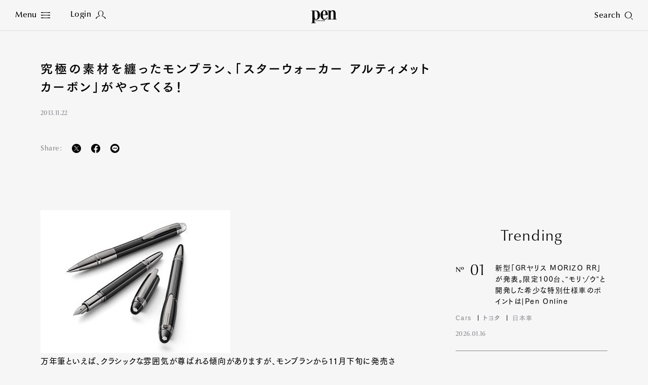

--- FILE ---
content_type: text/html
request_url: https://www.pen-online.jp/article/003766.html
body_size: 15343
content:
<!DOCTYPE html>
<html lang="ja">
<head>
  <meta charset="utf-8">
  <title>究極の素材を纏ったモンブラン、「スターウォーカー アルティメット カーボン」がやってくる！｜Pen Online</title>
  <meta name="description" content="万年筆といえば、クラシックな雰囲気が尊ばれる傾向がありますが、モンブランから11月下旬に発売される最新作、「スターウォーカー アルティメット カーボン」と「スターウォーカー カーボン」の2種は、カーボ...">
  <meta name="keywords" content="Pen">
  <meta name="viewport" content="width=device-width,initial-scale=1">
  <meta name="theme-color" content="#000000">
  <meta property="fb:admins" content="100000578169452">
  <meta property="fb:app_id" content="687448997933937">
  <meta property="fb:pages" content="211995132167016">
  <meta property="og:title" content="究極の素材を纏ったモンブラン、「スターウォーカー アルティメット カーボン」がやってくる！｜Pen Online">
  <meta property="og:type" content="article">
  <meta property="og:site_name" content="Pen Online">
  <meta property="og:url" content="https://www.pen-online.jp/article/003766.html">
  <meta property="og:image" content="https://www.pen-online.jp/assets_c/2021/07/mont-blanc-star-walker-carbon_QUQXmZA_news_top-thumb-800x450---3676.jpg">
  <meta property="og:description" content="万年筆といえば、クラシックな雰囲気が尊ばれる傾向がありますが、モンブランから11月下旬に発売される最新作、「スターウォーカー アルティメット カーボン」と「スターウォーカー カーボン」の2種は、カーボ...">
  <meta name="twitter:card" content="summary_large_image">
  <meta name="twitter:url" content="https://www.pen-online.jp/article/003766.html">
  <meta name="twitter:title" content="究極の素材を纏ったモンブラン、「スターウォーカー アルティメット カーボン」がやってくる！｜Pen Online">
  <meta name="twitter:image" content="https://www.pen-online.jp/assets_c/2021/07/mont-blanc-star-walker-carbon_QUQXmZA_news_top-thumb-800x450---3676.jpg">
  <meta name="twitter:site" content="@Pen_magazine">
  <meta name="twitter:description" content="万年筆といえば、クラシックな雰囲気が尊ばれる傾向がありますが、モンブランから11月下旬に発売される最新作、「スターウォーカー アルティメット カーボン」と「スターウォーカー カーボン」の2種は、カーボ...">
            <meta name="cXenseParse:articleid" content="3766">
            <meta name="cXenseParse:ccc-tieup" content="false">
            <meta property="article:published_time" content="2013-11-22T07:00:00+09:00">
            <meta name="cXenseParse:ccc-pubyear" content="2013">
            <meta name="cXenseParse:ccc-pubmonth" content="11">
            <meta name="cXenseParse:ccc-pubday" content="22">
            <meta property="article:modified_time" content="2021-06-25T14:27:01+09:00">
            <meta name="cXenseParse:author" content="Pen-online">
            <meta name="cXenseParse:ccc-walllevel" content="unset">
              <meta name="cXenseParse:ccc-thumbnail" content="https://mt.pen-online.jp/assets_c/2021/07/mont-blanc-star-walker-carbon_QUQXmZA_news_top-thumb-200x200-3676.jpg">
              <meta name="cXenseParse:ccc-ranking" content="false">
              <meta name="cXenseParse:ccc-peneditor" content="00"/>
  <link rel="canonical" href="https://www.pen-online.jp/article/003766.html">
  <link rel="icon" href="/assets/images/favicon.svg" type="image/svg+xml">
  <link rel="apple-touch-icon" sizes="180x180" href="/assets/images/apple-touch-icon.jpg">
  <script type="text/javascript" src="//webfont.fontplus.jp/accessor/script/fontplus.js?V8QgUgm6ugI%3D&box=hF4sZ4NUkQk%3D&aa=1&ab=1" charset="utf-8"></script>
  <link rel="stylesheet" href="/assets/css/style.css?v20230809">
            <link rel="stylesheet" href="/assets/css/previous.css">
            <script type="application/ld+json">
{
        "@context": "http://schema.org",
        "@type": "NewsArticle",
        "articleSection": "",
        "headline": "究極の素材を纏ったモンブラン、「スターウォーカー アルティメット カーボン」がやってくる！",
        "description": "万年筆といえば、クラシックな雰囲気が尊ばれる傾向がありますが、モンブランから11月下旬に発売される最新作、「スターウォーカー アルティメット カーボン」と「スターウォーカー カーボン」の2種は、カーボ...",
        "datePublished": "2013-11-22T07:00:00+09:00",
        "dateModified": "2021-06-25T14:27:01+09:00",
        "keywords": [],
        "mainEntityOfPage": "https://www.pen-online.jp/article/003766.html",
        "image": ["https://www.pen-online.jp/assets_c/2021/07/mont-blanc-star-walker-carbon_QUQXmZA_news_top-thumb-800x450---3676.jpg"
        ,"http://statics.pen-online.jp/image/upload/news/mont-blanc-star-walker-carbon/block_00.jpg"
        ,"http://statics.pen-online.jp/image/upload/news/mont-blanc-star-walker-carbon/block_10.jpg"
        ,"http://statics.pen-online.jp/image/upload/news/mont-blanc-star-walker-carbon/block_20.jpg"
        ],
        "publisher": {
          "@type": "Organization",
          "name": "pen-online.jp",
          "logo": {
            "@type": "ImageObject",
            "url": "https://www.pen-online.jp/assets/images/ogp.jpg"
          }
        },
        "author": {
          "@type": "Person",
          "name": "Pen編集部",
          "url": "https://www.pen-online.jp/"
        }
      }
</script>
  <script>
    (function(i,s,o,g,r,a,m){i['GoogleAnalyticsObject']=r;i[r]=i[r]||function(){
      (i[r].q=i[r].q||[]).push(arguments)},i[r].l=1*new Date();a=s.createElement(o),
      m=s.getElementsByTagName(o)[0];a.async=1;a.src=g;m.parentNode.insertBefore(a,m)
    })(window,document,'script','//www.google-analytics.com/analytics.js','ga');
    ga('create', 'UA-41519606-1', 'pen-online.jp');
    ga('send', 'pageview');
  </script>
  <!-- Google Tag Manager -->
  <script>(function(w,d,s,l,i){w[l]=w[l]||[];w[l].push({'gtm.start':
      new Date().getTime(),event:'gtm.js'});var f=d.getElementsByTagName(s)[0],
    j=d.createElement(s),dl=l!='dataLayer'?'&l='+l:'';j.async=true;j.src=
    'https://www.googletagmanager.com/gtm.js?id='+i+dl;f.parentNode.insertBefore(j,f);
  })(window,document,'script','dataLayer','GTM-5WP89W9');</script>
  <noscript><iframe src="https://www.googletagmanager.com/ns.html?id=GTM-5WP89W9"
                    height="0" width="0" style="display:none;visibility:hidden"></iframe></noscript>
  <!-- End Google Tag Manager -->
  <!-- Twitter conversion tracking base code -->
  <script>
    !function(e,t,n,s,u,a){e.twq||(s=e.twq=function(){s.exe?s.exe.apply(s,arguments):s.queue.push(arguments);
    },s.version='1.1',s.queue=[],u=t.createElement(n),u.async=!0,u.src='https://static.ads-twitter.com/uwt.js',
      a=t.getElementsByTagName(n)[0],a.parentNode.insertBefore(u,a))}(window,document,'script');
    twq('config','oe6x7');
  </script>
  <!-- End Twitter conversion tracking base code -->
          <script type="text/javascript" src="//csm.cxpublic.com/CCCMediaHouse.js"></script>
          <script type="text/javascript" src="//anymind360.com/js/8265/ats.js"></script>
          <script defer src="https://re.trigs-sockets.com/js/rw.js"></script>
</head>

                        <body>
      <script async src="https://securepubads.g.doubleclick.net/tag/js/gpt.js"></script>
      <!-- ==================================================
      GAM / Section Tag Article
      =================================================== -->
      <script>
        window.googletag = window.googletag || {cmd: []};
        const safeFrameConfig = {
          allowPushExpansion: true,
          allowOverlayExpansion: true,
          sandbox: true,
          useUniqueDomain: true
        };
        // PC_Halfpage_1st に広告があるかどうかの判定が必要
        var PC_Halfpage_1st_slot_name = '/9929866/Pen_PC_Article_HalfPage-1st_300x600';
        var PC_dynamicOpen = true;
        googletag.cmd.push(function () {
          // PC_Halfpage_1st に広告がある場合は、ページ間の処理を行わないようにしたい
          googletag.pubads().addEventListener('slotRenderEnded', function (event) {
            var slot_name = event.slot.getAdUnitPath();
            if (slot_name == PC_Halfpage_1st_slot_name) {
              if (event.isEmpty == false) {
                PC_dynamicOpen = false;
                console.log('Check PC_Halfpage_1st: Dynamic Stop : this is PC_Halfpage_1st slot');
                return;
              } else {
                console.log('Check PC_Halfpage_1st: Ad Go : slot name is ' + slot_name);
              }
            }
          });
        });
        googletag.cmd.push(function () {
          // SP
          var
            SP_ARTICLE_Billboard = googletag.defineSlot('/117786882/Pen/Pen_SP_Article_Mobile-Billboad_320x180', [[320, 100], [320, 180], [1, 1], [300, 250], [320, 50]], 'div-gpt-ad-article-billboard').addService(googletag.pubads()),
            SP_ARTICLE_Billboard_ADNW = googletag.defineSlot('/117786882/Pen/Pen_SP_Article_Mobile-Billboad_ADNW_320x180', [[320, 100], [320, 180], [1, 1], [300, 250], [320, 50], 'fluid'], 'div-gpt-ad-article-billboard-adnw').addService(googletag.pubads()),
            SP_ARTICLE_Rectangle_1ST = googletag.defineSlot('/117786882/Pen/Pen_SP_Article_Rectangle-1st_300x250', [[300, 600], [1, 1], [320, 180], [336, 280], [300, 250], 'fluid'], 'div-gpt-ad-article-rectangle-1st').addService(googletag.pubads()),
            SP_ARTICLE_Rectangle_2ND = googletag.defineSlot('/117786882/Pen/Pen_SP_Article_Rectangle-2nd_300x250', [[300, 600], [1, 1], [320, 180], [336, 280], [300, 250], 'fluid'], 'div-gpt-ad-article-rectangle-2nd').addService(googletag.pubads()),
            SP_ARTICLE_Footeroverlay = googletag.defineSlot('/117786882/Pen/Pen_sp_article_footeroverlay_320x100', [[320, 100], [320, 50], [1, 1]], 'div-gpt-ad-article-footeroverlay').addService(googletag.pubads()),
            SP_ALL_Interstitial_OUT = googletag.defineOutOfPageSlot('/117786882/Pen/Pen_SP_ALL_Interstitial_375x486', 'div-gpt-ad-all-interstitial').addService(googletag.pubads());
  //          SP_ARTICLE_Infinity_Article = googletag.defineSlot('/117786882/Pen/Pen_SP_Article_Infinity-Article_300x250', [[300, 250], [336, 280], [320, 180], [1, 1], [300, 600], 'fluid'], 'div-gpt-ad-article-infinity-article-' + key).addService(googletag.pubads()),
  //          SP_ARTICLE_Infinity_Page = googletag.defineSlot('/117786882/Pen/Pen_SP_Article_Infinity-Page_300x250', [[300, 600], [300, 250], [336, 280], [1, 1], [320, 180], 'fluid'], 'div-gpt-ad-article-infinity-page-' + key).addService(googletag.pubads());
          // PC
          var
            PC_ARTICLE_Billboard_1ST = googletag.defineSlot('/117786882/Pen/Pen_PC_Article_Billboard-1st_970x250', [[970, 250], [1, 1]], 'div-gpt-ad-article-billboard-1st').addService(googletag.pubads()),
            PC_ARTICLE_Billboard_2ND = googletag.defineSlot('/117786882/Pen/Pen_PC_Article_Billboard-2nd_970x250', [[970, 250], [728, 90], [1, 1], 'fluid'], 'div-gpt-ad-article-billboard-2nd').addService(googletag.pubads()),
            PC_ARTICLE_Halfpage_1ST = googletag.defineSlot(PC_Halfpage_1st_slot_name, [[300, 600], [300, 250]], 'div-gpt-ad-article-halfpage-1st').addService(googletag.pubads()),
            PC_ARTICLE_Adx = googletag.defineSlot('/117786882/Pen/Pen_PC_Article_Adx_300x600', [[300, 600], [300, 250], [336, 280], [1, 1], 'fluid'], 'div-gpt-ad-article-adx').addService(googletag.pubads());
  //          PC_ARTICLE_Infinity_Halfpage = googletag.defineSlot('/117786882/Pen/Pen_PC_Article_Infinity-Halfpage_300x250', [[300, 600], [300, 250], [1, 1]], 'div-gpt-ad-article-infinity-halfpage-' + key).addService(googletag.pubads()),
  //          PC_ARTICLE_Infinity_Page = googletag.defineSlot('/117786882/Pen/Pen_PC_Article_Infinity-Page_300x250', [[300, 250], [336, 280], [728, 90], [1, 1], 'fluid'], 'div-gpt-ad-article-infinity-page-pc-' + key).addService(googletag.pubads());
          var
              PC_mapping = googletag.sizeMapping()
                .addSize([768, 0], [[970, 250], [300, 600], [300, 250], [336, 280], [728, 90], [1, 1], 'fluid'])
                .addSize([0, 0], [])
                .build(),
              PC_mapping_adnw = googletag.sizeMapping()
                .addSize([768, 0], [[970, 250], [728, 90], [1, 1], 'fluid'])
                .addSize([0, 0], [])
                .build(),
              PC_mapping_rctg = googletag.sizeMapping()
                .addSize([768, 0], [[300, 600], [300, 250], [336, 280], [1, 1], 'fluid'])
                .addSize([0, 0], [])
                .build(),
              PC_mapping_article = googletag.sizeMapping()
                .addSize([768, 0], [[300, 250], [336, 280], [1, 1]])
                .addSize([0, 0], [])
                .build();
            var
              SP_mapping = googletag.sizeMapping()
                .addSize([768, 0], [])
                .addSize([0, 0], [[300, 600], [320, 180], [336, 280], [300, 250], [300, 50], [320, 50], [320, 100], [1, 1], 'fluid'])
                .build(),
              SP_mapping_adnw = googletag.sizeMapping()
                .addSize([768, 0], [])
                .addSize([0, 0], [[336, 280], [300, 250], [1, 1], 'fluid'])
                .build(),
              SP_mapping_adnw_2nd = googletag.sizeMapping()
                .addSize([768, 0], [])
                .addSize([0, 0], [[320, 180], [320, 100], [1, 1], 'fluid'])
                .build(),
              SP_mapping_fov = googletag.sizeMapping()
                .addSize([768, 0], [])
                .addSize([0, 0], [[320, 50],[1, 1], 'fluid'])
                .build();
            SP_ALL_Interstitial_OUT.defineSizeMapping(SP_mapping);
            SP_ARTICLE_Billboard.defineSizeMapping(SP_mapping);
            SP_ARTICLE_Billboard_ADNW.defineSizeMapping(SP_mapping_adnw_2nd);
    //        SP_ARTICLE_Infinity_Article.defineSizeMapping(SP_mapping_adnw);
    //        SP_ARTICLE_Infinity_Page.defineSizeMapping(SP_mapping_adnw);
            SP_ARTICLE_Rectangle_1ST.defineSizeMapping(SP_mapping);
            SP_ARTICLE_Rectangle_2ND.defineSizeMapping(SP_mapping);
            SP_ARTICLE_Footeroverlay.defineSizeMapping(SP_mapping_fov);
            PC_ARTICLE_Billboard_1ST.defineSizeMapping(PC_mapping_adnw);
            PC_ARTICLE_Billboard_2ND.defineSizeMapping(PC_mapping_adnw);
            PC_ARTICLE_Halfpage_1ST.defineSizeMapping(PC_mapping);
            PC_ARTICLE_Adx.defineSizeMapping(PC_mapping_rctg);
    //        PC_ARTICLE_Infinity_Halfpage.defineSizeMapping(PC_mapping);
    //        PC_ARTICLE_Infinity_Page.defineSizeMapping(PC_mapping_article);
            googletag.pubads().setTargeting("env","live");
            googletag.pubads().setTargeting("category", "None");
            googletag.pubads().setTargeting("page_url", location.pathname);
            googletag.pubads().enableSingleRequest();
            googletag.pubads().collapseEmptyDivs();
            googletag.enableServices();
          });
        // 動的に挿入するAD(記事間インフィニティ）
        // リセットのためにグローバル変数化
        var PC_ARTICLE_Infinity_Billboard, PC_ARTICLE_Infinity_Halfpage, SP_ARTICLE_Infinity_Article;
        function dynamic_relatedpagerAD(articleID, category) {
          if (!googletag) {
            return setTimeout(function () {
              dynamic_relatedpagerAD(articleID, category);
            }, 100);
          }
          googletag.cmd.push(function () {
            var key = articleID;
            PC_ARTICLE_Infinity_Billboard = googletag.defineSlot('/117786882/Pen/Pen_PC_Article_Infinity-Billboard_300x250', [[970, 250], [300, 250], [336, 280], [728, 90], [1, 1]], 'div-gpt-ad-article-infinity-billboard-' + key).addService(googletag.pubads());
            PC_ARTICLE_Infinity_Halfpage = googletag.defineSlot('/117786882/Pen/Pen_PC_Article_Infinity-Halfpage_300x250', [[300, 600], [300, 250], [1, 1]], 'div-gpt-ad-article-infinity-halfpage-' + key).addService(googletag.pubads());
            SP_ARTICLE_Infinity_Article = googletag.defineSlot('/117786882/Pen/Pen_SP_Article_Infinity-Article_300x250', [[300, 250], [336, 280], [320, 180], [1, 1], [300, 600], 'fluid'], 'div-gpt-ad-article-infinity-article-' + key).addService(googletag.pubads());
            var PC_mapping = googletag.sizeMapping()
              .addSize([768, 0], [[970, 250], [300, 600], [300, 250], [336, 280], [728, 90], [1, 1], 'fluid'])
              .addSize([0, 0], [])
              .build();
            var PC_mapping_adnw = googletag.sizeMapping()
              .addSize([768, 0], [[970, 250], [728, 90], [1, 1], 'fluid'])
              .addSize([0, 0], [])
              .build();
            var PC_mapping_rctg = googletag.sizeMapping()
              .addSize([768, 0], [[300, 600], [300, 250], [336, 280], [1, 1], 'fluid'])
              .addSize([0, 0], [])
              .build();
            var PC_mapping_article = googletag.sizeMapping()
              .addSize([768, 0], [])
              .addSize([768, 0], [[300, 250], [336, 280], [1, 1]])
              .build();
            var SP_mapping = googletag.sizeMapping()
              .addSize([768, 0], [])
              .addSize([0, 0], [[300, 600], [320, 180], [336, 280], [300, 250], [300, 50], [320, 50], [320, 100], [1, 1], 'fluid'])
              .build();
            var SP_mapping_adnw = googletag.sizeMapping()
              .addSize([768, 0], [])
              .addSize([0, 0], [[336, 280], [300, 250], [1, 1], 'fluid'])
              .build();
            var SP_mapping_fov = googletag.sizeMapping()
              .addSize([768, 0], [])
              .addSize([0, 0], [[300, 50], [320, 50], [320, 100], [1, 1], 'fluid'])
              .build();
            PC_ARTICLE_Infinity_Billboard.defineSizeMapping(PC_mapping_adnw);
            PC_ARTICLE_Infinity_Halfpage.defineSizeMapping(PC_mapping);
            SP_ARTICLE_Infinity_Article.defineSizeMapping(SP_mapping_adnw);
            googletag.pubads().setTargeting("env", "live");
            googletag.pubads().setTargeting("category", category);
            googletag.pubads().setTargeting("page_url", location.pathname);
            googletag.pubads().collapseEmptyDivs();
            googletag.display(PC_ARTICLE_Infinity_Billboard);
            googletag.display(PC_ARTICLE_Infinity_Halfpage);
            googletag.display(SP_ARTICLE_Infinity_Article);
            //anymind
            console.log('anymindTS4Infinite' + articleID);
            const elm = document.querySelectorAll('[data-contentid="' + articleID + '"]');
            const slot = [PC_ARTICLE_Infinity_Billboard, PC_ARTICLE_Infinity_Halfpage, SP_ARTICLE_Infinity_Article];
            window.anymindTS4Infinite(elm, slot);
          });
        }
        // 動的に挿入するAD(ページ間インフィニティ）
        // リセットのためにグローバル変数化
        var PC_ARTICLE_Infinity_Page, SP_ARTICLE_Infinity_Page;
        var contentID_1st = "3766";
        function dynamic_whatpagerAD(articleID, page, category) {
          if (!googletag) {
            return setTimeout(function () {
              dynamic_whatpagerAD(articleID, page, category);
            }, 100);
          }
          googletag.cmd.push(function () {
            var key = articleID + '-' + page;
            console.log("whatpager-key" + key);
            // PC_Halfpage_1stに広告があれば表示しない。
            if (!PC_dynamicOpen) {
              if (articleID == contentID_1st) {
                console.log('Dynamic_whatpagerAD: Stoped : key is ' + key);
                return;
              }
            }
            SP_ARTICLE_Infinity_Page = googletag.defineSlot('/117786882/Pen/Pen_SP_Article_Infinity-Page_300x250', [[300, 600], [300, 250], [336, 280], [1, 1], [320, 180]], 'div-gpt-ad-article-infinity-page-' + key).addService(googletag.pubads());
            PC_ARTICLE_Infinity_Page = googletag.defineSlot('/117786882/Pen/Pen_PC_Article_Infinity-Page_300x250', [[300, 250], [336, 280], [728, 90], [1, 1], 'fluid'], 'div-gpt-ad-article-infinity-page-pc-' + key).addService(googletag.pubads());
            var PC_mapping = googletag.sizeMapping()
              .addSize([768, 0], [[970, 250], [300, 600], [300, 250], [336, 280], [728, 90], [1, 1], 'fluid'])
              .addSize([0, 0], [])
              .build();
            var PC_mapping_adnw = googletag.sizeMapping()
              .addSize([768, 0], [[970, 250], [728, 90], [1, 1], 'fluid'])
              .addSize([0, 0], [])
              .build();
            var PC_mapping_article = googletag.sizeMapping()
              .addSize([768, 0], [[300, 250], [336, 280], [1, 1]])
              .addSize([0, 0], [])
              .build();
            var SP_mapping = googletag.sizeMapping()
              .addSize([768, 0], [])
              .addSize([0, 0], [[300, 600], [320, 180], [336, 280], [300, 250], [300, 50], [320, 50], [320, 100], [1, 1], 'fluid'])
              .build();
            var SP_mapping_adnw = googletag.sizeMapping()
              .addSize([768, 0], [])
              .addSize([0, 0], [[336, 280], [300, 250], [1, 1], 'fluid'])
              .build();
            PC_ARTICLE_Infinity_Page.defineSizeMapping(PC_mapping_article);
            SP_ARTICLE_Infinity_Page.defineSizeMapping(SP_mapping_adnw);
            googletag.pubads().setTargeting("env", "live");
            googletag.pubads().setTargeting("category", category);
            googletag.pubads().setTargeting("page_url", location.pathname);
            googletag.display(SP_ARTICLE_Infinity_Page);
            googletag.display(PC_ARTICLE_Infinity_Page);
              if (googletag.pubads().isInitialLoadDisabled()) {
              window.atsForceRefresh([SP_ARTICLE_Infinity_Page]);
              window.atsForceRefresh([PC_ARTICLE_Infinity_Page]);
          }});
        }
      </script>
      <style>
        .gam_nodisp {
          display: none;
        }
        .ad-infinity-page {
          margin: 20px auto;
        }
        @media (max-width: 60em) {
      .p-article__page.whatpager:not(:last-child) {
            border-bottom: 1px solid #86878D;
            padding-bottom: 30px;
          }
          .gam_sp {
            padding-right: 20px;
            padding-left: 20px;
            text-align: center;
          }
        }
        @media (min-width: 60.0625em) {
      .p-article__page.whatpager:not(:last-child) {
            border-bottom: 1px solid #86878D;
            padding-bottom: 30px;
          }
        }
      </style>
  <!-- ==================================================
  1PLUSX
  =================================================== -->
  <script>
  var getOpxProfileApiUrl= function (fpid) {
    const URL = 'https://mediaconsortium.profiles.tagger.opecloud.com/api/v1';
    if(fpid) {
      return  URL + '?url=' + encodeURIComponent(window.location.href) + '&fpid=' + fpid;
    } else {
      return  URL + '?url=' + encodeURIComponent(window.location.href);
    }
  }
  var readOpxFpidFromLocalStrage = function () {
    try {
      const fpid = window.localStorage.getItem('ope_fpid');
      if (fpid) {
        return fpid;
      }
        return null;
    } catch (error) {
      return null;
    }
  }
  var opxAccessDg = function (res) {
    if (res) {
      googletag.cmd.push(function () {
        if (res !== null) {
          if (res["s"] !== null && res["s"].length > 0) {
            googletag.pubads().setTargeting("opeaud", res["s"]);
          }
          if (res["t"] !== null && res["t"].length > 0) {
            googletag.pubads().setTargeting("opectx", res["t"]);
          }
        }
      });
    }
  };
  try{
  let opxpromise = fetch(getOpxProfileApiUrl(readOpxFpidFromLocalStrage()), {
  referrerPolicy: 'no-referrer-when-downgrade',
  mode: 'cors',
  credentials: 'include'
  });
  opxpromise
  .then(function (response) {
    if (response.status === 200) {
      return response.json();
    } else {
      throw new Error("OPX SERVER ERROR");
    }
  })
  .then(data => { console.log(data);return data; })
  .then(function(res) {
    opxAccessDg(res);
  });
  } catch (error) {
    console.log(error);
  }
  </script>
            <style>
              .p-article__button {
                color: #FFF;
                margin-top:20px;
                text-align:center;
              }
              .p-article__button-anchor{
                text-decoration: none!important;
                color:#FFF!important;
                display: inline-block;
                padding:15px 20px!important;
                min-height:20px;
                min-width:140px;
                width:17.15em;
              }
              .p-article__button-link  {
                padding:10px 20px;
                min-height:50px;
                min-width:200px;
                width:20em;
              }
              .p-article__button-link,
              .p-article__button-anchor{
                background-color: #86878D;
                color:#FFF;
                line-height:1.3;
                height:auto;
              }
              @media (max-width: 60em){
                .p-article__button-link {
                  width: 100%;
                  max-width:440px
                }
                .p-article__button-anchor {
                  width:calc(100% - 40px);
                }
              }
            </style>
  <div class="l-page  js-article-container">
            <!--<div class="p-ads -top">
              <div class="p-ads__inner" data-aos="fade-in">-->
            <!-- ==================================================
            GAM / Display Tag : Pen_SP_ALL_Interstitial_375x486
            =================================================== -->
            <div id="div-gpt-ad-all-interstitial" style="height: 0!important; font-size:0;">
                <script>
                  googletag.cmd.push(function () {
                    googletag.display('div-gpt-ad-all-interstitial');
                  });
                </script>
            </div>
            <!-- ==================================================
            GAM / Display Tag : Pen_SP_Article_Mobile-Billboad_320x180
            =================================================== -->
            <div id='div-gpt-ad-article-billboard' style='min-width: 300px; text-align:center; font-size:0;'>
                <script>
                  googletag.cmd.push(function () {
                    googletag.display('div-gpt-ad-article-billboard');
                  });
                </script>
            </div>
            <!-- ==================================================
            GAM / Display Tag : Pen_SP_Article_Mobile-Billboad_ADNW_320x180
            =================================================== -->
            <div id='div-gpt-ad-article-billboard-adnw'>
                <script>
                  googletag.cmd.push(function () {
                    googletag.display('div-gpt-ad-article-billboard-adnw');
                  });
                </script>
            </div>
            <!-- ==================================================
            GAM / Display Tag : Pen_PC_Article_Billboad-1st_970x250
            =================================================== -->
            <div id='div-gpt-ad-article-billboard-1st' style='min-width: 970px; text-align:center; font-size:0;'>
                <script>
                  googletag.cmd.push(function () {
                    googletag.display('div-gpt-ad-article-billboard-1st');
                  });
                </script>
            </div>
              <!--</div>
            </div>-->
    <header role="banner" class="l-header js-header -article aos-animate" data-aos="fade-in">
      <style>
  @media (min-width: 60.0625em){
    .l-nav__main {
      display: flex;
      flex-wrap: wrap;
      width: 500px;
      margin-left: 10px;
    }
    .l-nav__main-item:not(:last-child) {
      margin:0 20px;
    }
    .l-nav__main-item:last-child {
      margin:0 20px;
    }
    .l-nav__main-item:nth-child(n+4) {
      margin-top: 20px;
    }
    .l-nav__sns:before {
      left: -30px!important;
    }
    .l-nav__link .-icon {
        vertical-align: inherit!important;
    }
  }
  @media (max-width: 60em){
    .l-nav__group {
      display: flex;
      flex-wrap: wrap;
    }
    .l-nav__group-item:first-child {
      margin: auto 80px;
    }
    .l-nav__group-item:nth-child(n+2) {
      margin-top: 20px;
    }
    .l-nav__link .-icon {
      top: 1px!important;
    }
  }
  @media (max-height: 630px){
    .l-nav__wrapper {
      justify-content: flex-start;
      padding-top: 5vh;
    }
    .l-nav__main-link {
      font-size: 1.8rem!important;
    }
    .l-nav__main-item:nth-child(n+4) {
      margin-top: 10px!important;
    }
    .l-nav__category, .l-nav__row {
      margin-top: 20px!important;
      padding-top: 20px!important;
    }
    .l-nav__sns:before {
      margin: 20px auto!important;
    }
  }
@media (max-width: 60em){
.l-nav__main {
gap: 0 30px;
}
.l-nav__main-link {
    font-size: 1.6rem;
}
.l-nav__main-item:not(:last-child) {
margin-right: 0;
}
}
  .p-article__intro-sns-list li a img,
  .l-nav__menu .-icon img {
    vertical-align:inherit!important;
  }
</style>
<h1 class="l-header__si"><a href="/"><svg xmlns="http://www.w3.org/2000/svg" viewBox="0 0 212.601 108.92" width="50" height="26"><path d="M138.267 40.793v-4.687h.002C138.269 13.072 125.566 0 109.382 0 90.334 0 77.014 16.963 77.014 39.995c0 24.435 13.07 39.997 32.368 39.997 12.824 0 22.787-7.78 27.764-23.344l-3.361-1.865c-4.11 11.203-10.71 18.674-21.166 18.674-14.191 0-16.185-16.809-16.185-30.661v-2.003zM108.637 4.67c8.464 0 10.208 10.736 10.208 19.607v11.819h-22.41v-4.658c.374-9.961.623-26.768 12.201-26.768z"/><path d="M135.287 73.463h8.962V6.542h-8.962V1.873l26.888-.021v10.603h.25C166.658 4.207 173.507.005 182.22.005c12.574 0 21.416 8.405 21.416 25.679v47.779h8.965v4.67h-35.86v-4.67h8.965V22.57c0-12.138-4.605-15.094-9.709-15.094-6.972 0-13.822 8.402-13.822 21.475v44.51h8.965v4.67h-35.853zM41.509 1.846H0v4.651h8.99v97.737L0 104.23v4.69h35.917v-4.672h-9.01l.026-27.045a31.057 31.057 0 0013.153 2.72c19.05 0 32.344-15.97 32.344-39.861 0-30.666-20.812-38.216-30.921-38.216zm-1.423 73.407c-11.79 0-13.1-14.204-13.192-30.5l.012-38.251h9.214c13.092 0 16.9 14.675 16.9 33.51 0 18.562.015 35.24-12.934 35.24z"/><path d="M32.085 85.144h1.349l.833 4.09h.024l.835-4.09h1.23l.88 4.09h.025l.788-4.09h1.347l-1.463 6.543h-1.348l-.88-4.088h-.022l-.764 4.089H33.57zm9.868 0v6.543h-1.436v-6.542zm-1.436-1.128v-1.372h1.436v1.372zm2.582 2.645v-1.228h.57v-1.779h1.437v1.78h.928v1.227h-.928v3.34c0 .325.264.483.653.483a1.922 1.922 0 00.285-.013v1.276a4.729 4.729 0 01-.821.061c-.937 0-1.553-.36-1.553-1.3V86.66zm4.111 5.027v-8.686h1.44v2.887a2.326 2.326 0 011.565-.863c.882 0 1.337.47 1.337 1.683v4.978h-1.44v-4.81c0-.434-.137-.725-.526-.725-.297 0-.628.304-.936.591v4.945zm8.614 0v-8.686h1.727l2.191 5.148h.024v-5.148h1.439v8.686h-1.508l-2.41-5.606h-.023v5.606zm8.226-4.139v-.36c0-.578.263-.938.846-.938.582 0 .846.36.846.938v.36zm3.13 1.228v-1.529a2.285 2.285 0 00-4.569.098v2.14a2.157 2.157 0 002.285 2.323 2.057 2.057 0 002.285-2.143h-1.439a.805.805 0 01-.846.915c-.48 0-.845-.288-.845-.938v-.866zm.869-3.633h1.348l.835 4.09h.025l.832-4.09h1.231l.881 4.09h.024l.785-4.09h1.35l-1.462 6.543h-1.35l-.876-4.088h-.024l-.765 4.089h-1.348zm13.093-.264h.022l.765 3.512h-1.565zm-1.51 6.807l.446-1.83h2.18l.4 1.83h1.51l-1.987-8.685h-2.022l-2.048 8.686zm4.925-5.026v-1.228h.569v-1.779h1.441v1.78h.925v1.227h-.925v3.34c0 .325.262.483.65.483a1.941 1.941 0 00.288-.013v1.276a4.778 4.778 0 01-.823.061c-.938 0-1.556-.36-1.556-1.3V86.66zm3.953 0v-1.228h.57v-1.779h1.44v1.78h.927v1.227h-.927v3.34c0 .325.263.483.652.483a1.942 1.942 0 00.286-.013v1.276a4.776 4.776 0 01-.824.061c-.938 0-1.554-.36-1.554-1.3V86.66zm5.562-1.517v6.543h-1.438v-6.542zm-1.438-1.128v-1.372h1.438v1.372zm2.639 2.645v-1.228h.573v-1.779h1.437v1.78h.926v1.227h-.926v3.34c0 .325.264.483.653.483a1.916 1.916 0 00.285-.013v1.276a4.765 4.765 0 01-.824.061c-.936 0-1.551-.36-1.551-1.3V86.66zm8.454-1.517v6.543h-1.393v-.746a2.513 2.513 0 01-1.612.867c-.88 0-1.335-.471-1.335-1.684v-4.98h1.44v4.811c0 .434.136.72.524.72.297 0 .629-.3.936-.587v-4.944zm4.251 5.063a1.116 1.116 0 01-.87.469c-.386 0-.707-.264-.707-1.56v-1.4c0-1.296.321-1.564.708-1.564a1.127 1.127 0 01.869.469zm1.438 1.48v-8.685h-1.438v2.744c-.688-.527-1.05-.72-1.44-.72-1.12 0-1.575.914-1.575 2.596v1.588c0 1.682.455 2.598 1.575 2.598a2.023 2.023 0 001.53-.916h.023v.796zm2.638-4.138v-.36c0-.578.264-.938.846-.938s.846.36.846.938v.36zm3.131 1.228v-1.529a2.287 2.287 0 00-4.572.098v2.14a2.158 2.158 0 002.287 2.323 2.058 2.058 0 002.285-2.143h-1.44a.804.804 0 01-.845.915c-.48 0-.846-.288-.846-.938v-.866z"/></svg></a></h1>
<nav class="l-nav">
  <ul class="l-nav__list">
    <li class="l-nav__item"><button class="l-nav__menu u-mask js-menu-toggle" type="button" id="l-nav__menu" type="button" role="tab" aria-expanded="false" aria-selected="false" aria-controls="l-nav__panel"><span class="-text u-pc">Menu</span><span class="-icon"><img src="/assets/images/icon_menu_01.svg" alt="" width="18" height="12"></span></button></li>
    <li class="l-nav__item" id="js_login_ui_head_login"  style="display:none"><a data-remodal-target="login" class="l-nav__link u-mask"><span class="-text u-pc">Login</span><span class="-icon"><img src="/assets/images/icon_login_01.svg" alt="" width="20" height="16"></span></a></li>
    <li class="l-nav__item" id="js_login_ui_head_mypage" style="display:none"><a href="__%CCCMH_MYPAGE_URL%__" class="l-nav__link u-mask"><span class="-text u-pc">My Page</span><span class="-icon"><img src="/assets/images/icon_login_01.svg" alt="" width="20" height="16"></span></a></li>
  </ul>
  <div>
    <div id="idc3mh"></div>
  </div>

  
  

  

  <script src="https://id.cccmh.jp/client/js?client_id=PCCCMH0003"></script>

  <script>
    function login_save_url() {
      $.ajax({
        type:          'POST',
        url:           '/member/login.php?action=save_url',
        dataType:      'json',
        data:          {'url': location.href},
        cache:         false
      });
    }
    // この時点でjqueryは読み込まれていないのでVanilaJSを使う
    document.addEventListener("DOMContentLoaded", function(){
      var findForm = setInterval(function() {
        if ($('form.p-login__form') && $('form.p-login__form').length > 0) {
          clearInterval(findForm);
          $('form.p-login__form').on('submit', function() {
            login_save_url();
          });
          $('form.p-login__form .p-login__register a').on('click', function() {
            login_save_url();
          });
          $('form.p-login__form .p-login__reminder a').on('click', function() {
            login_save_url();
          });

          // remodalが#login時に即モーダルを出す対策
          if (gLoginUi.isLogin()) {
            $('[data-remodal-id=login]').html('logined');
          }
        }
      }, 100);
    });
  </script>
  <p id="l-nav_search" class="l-nav__search js_nav_search"><a href="/search/" class="l-nav__search-link u-mask"><span class="-text u-pc">Search</span><span class="-icon"><svg xmlns="http://www.w3.org/2000/svg" width="16" height="16"><path d="M7.006 0A6.797 6.797 0 000 6.69a6.86 6.86 0 007.006 6.69 6.86 6.86 0 007.006-6.69A6.797 6.797 0 007.006 0zm0 12.642c-3.024 0-5.486-2.853-5.486-5.952S3.982.738 7.006.738 12.49 3.59 12.49 6.69s-2.461 5.952-5.485 5.952zm7.949 1.488l-.4-.418a9.694 9.694 0 01-.86-1.1s-.226.297-.432.511c-.206.214-.486.454-.486.454a9.427 9.427 0 011.046.904l.399.42A9.697 9.697 0 0115.08 16s.226-.297.433-.511c.206-.214.486-.455.486-.455a9.421 9.421 0 01-1.045-.904z"/></svg></span></a></p>
  <div class="l-nav__panel" id="l-nav__panel" aria-hidden="true" aria-labelledby="l-nav__button" role="tabpanel">
    <div class="l-nav__panel-close"><button class="u-mask js-menu-close" type="button"><span class="-text u-pc">Close</span><span class="-icon"><svg xmlns="http://www.w3.org/2000/svg" width="13.789" height="13.789"><path d="M13.789 12.728a296.617 296.617 0 01-5.196-5.054L6.576 5.657C5.05 4.13 2.261 1.283 1.061 0a6.798 6.798 0 01-.487.554A6.874 6.874 0 010 1.061C1.278 2.26 4.127 5.046 5.657 6.576l2.02 2.02a295.088 295.088 0 015.05 5.193 6.874 6.874 0 01.507-.575 6.567 6.567 0 01.555-.486z" fill="#111"/><path d="M1.06 13.789a296.797 296.797 0 015.055-5.196l2.017-2.017c1.527-1.527 4.374-4.315 5.657-5.515a6.8 6.8 0 01-.555-.487A6.874 6.874 0 0112.728 0c-1.2 1.278-3.985 4.127-5.516 5.657l-2.019 2.02A295.158 295.158 0 010 12.726a6.874 6.874 0 01.574.507 6.567 6.567 0 01.487.555z" fill="#111"/></svg></span></button></div>
    <div class="l-nav__wrapper">
      <ul class="l-nav__main">
        <li class="l-nav__main-item"><a href="/category/artdesign/?h_menu=artdesign" class="l-nav__main-link u-mask">Art&Design</a></li>
        <li class="l-nav__main-item"><a href="/category/watches/?h_menu=watches" class="l-nav__main-link u-mask">Watch</a></li>
        <li class="l-nav__main-item"><a href="/category/fashion/?h_menu=fashion" class="l-nav__main-link u-mask">Fashion</a></li>
        <li class="l-nav__main-item"><a href="/category/gourmet/?h_menu=gourmet" class="l-nav__main-link u-mask">Gourmet</a></li>
        <li class="l-nav__main-item"><a href="/category/cars/?h_menu=cars" class="l-nav__main-link u-mask">Cars</a></li>
        <li class="l-nav__main-item"><a href="/category/product/?h_menu=product" class="l-nav__main-link u-mask">Product</a></li>
        <li class="l-nav__main-item"><a href="/category/culture/?h_menu=culture" class="l-nav__main-link u-mask">Culture</a></li>
        <li class="l-nav__main-item"><a href="/category/lifestyle/?h_menu=lifestyle" class="l-nav__main-link u-mask">Lifestyle</a></li>
      </ul>
      <ul class="l-nav__category">
        <li class="l-nav__category-item"><a href="/membership" class="l-nav__category-link u-mask">Pen Membership</a></li>
        <li class="l-nav__category-item"><a href="/magazine/pen/" class="l-nav__category-link u-mask">Magazine</a></li>
        <li class="l-nav__category-item"><a href="/columnist/" class="l-nav__category-link u-mask">Official Columnist</a></li>
        <li class="l-nav__category-item"><a href="/about/" class="l-nav__category-link u-mask">About</a></li>
        <li class="l-nav__category-item"><a href="http://www.cccmh.co.jp/contact/" class="l-nav__category-link u-mask" target="_blank">Contact</a></li>
      </ul>
      <div class="l-nav__row">
        <ul class="l-nav__group">
          <li class="l-nav__group-item"><a href="https://meet.pen-online.jp/" class="l-nav__group-link u-mask" target="_blank">Pen Meet<i class="icon-font icon-font-icon_blank"></i></a></li>
          <li class="l-nav__group-item"><a href="https://pen-online.com/" class="l-nav__group-link u-mask" target="_blank">Pen international<i class="icon-font icon-font-icon_blank"></i></a></li>
          <li class="l-nav__group-item"><a href="https://www.pen-online.tw/" class="l-nav__group-link u-mask" target="_blank">Pen tw<i class="icon-font icon-font-icon_blank"></i></a></li>
      </ul>
        <div class="l-nav__sns">
          <ul class="l-nav__sns-list">
            <li class="l-nav__sns-item"><a href="https://twitter.com/pen_magazine" class="l-nav__sns-link u-opacity" target="_blank"><svg xmlns="http://www.w3.org/2000/svg" viewBox="0 0 200 200" width="18" height="18"><defs><style>.cls-1{fill:#fff;stroke-width:0px;}</style></defs><g><polygon class="cls-1" points="101.02 91.32 73.87 52.48 59.38 52.48 93.03 100.6 97.25 106.65 97.25 106.65 126.05 147.84 140.54 147.84 105.24 97.36 101.02 91.32"/><path class="cls-1" d="m100,0C44.77,0,0,44.77,0,100s44.77,100,100,100,100-44.77,100-100S155.23,0,100,0Zm21.62,154.62l-29.14-42.41-36.49,42.41h-9.43l41.73-48.51-41.73-60.73h31.83l27.6,40.16,34.55-40.16h9.43l-39.79,46.26h0l43.28,62.98h-31.83Z"/></g></svg></a></li>
            <li class="l-nav__sns-item"><a href="https://www.facebook.com/penmagazine" class="l-nav__sns-link u-opacity" target="_blank"><i class="icon-font icon-font-icon_facebook" aria-label="Facebook"></i></a></li>
            <li class="l-nav__sns-item"><a href="https://www.instagram.com/penmagazine/" class="l-nav__sns-link u-opacity" target="_blank"><i class="icon-font icon-font-icon_instagram" aria-label="Instagram"></i></a></li>
            <li class="l-nav__sns-item"><a href="https://www.youtube.com/channel/UCdf-2qInbqFQ4M7YYMZtJVg" class="l-nav__sns-link u-opacity" target="_blank"><i class="icon-font icon-font-icon_youtube" aria-label="Youtube"></i></a></li>
          </ul>
        </div>
      </div>
    </div>
    <p class="l-nav__copyright"><small>© CE Media House Inc..</small></p>
  </div>
</nav>
<script>
  var pathname= location.pathname;
  var result = pathname.indexOf( 'search' );
  if (result !== -1) {
    document.getElementById('l-nav_search').style.display = 'none';
  }
</script>

    </header>
    <div class="gam_normal gam_disp">
        <!-- ==================================================
        GAM / Display Tag : Pen_SP_TOP_Rectangle-1st_300x250
        =================================================== -->
        <div id='div-gpt-ad-article-rectangle-1st' style='min-width: 300px; text-align:center; font-size:0;'
             class="gam_sp">
            <script>
              googletag.cmd.push(function () {
                googletag.display('div-gpt-ad-article-rectangle-1st');
              });
            </script>
        </div>
    </div>
                <div class="l-container -medium -px-sm">
                  <div class="p-article js-readingProgress" data-contentid="3766" data-ad-category="None">
            <div class="p-article__intro  -normal">
            <div class="p-article__intro-info">
              <h1 class="p-article__intro-title">究極の素材を纏ったモンブラン、「スターウォーカー アルティメット カーボン」がやってくる！</h1>
              <ul class="p-tag">
              </ul>
              <p class="p-article__intro-date"><time datetime="2013-11-22">2013.11.22</time></p>
              <ul class="p-article__intro-author"></ul>
              <div class="p-article__intro-util">
                <div class="p-article__intro-sns">
                  <span class="p-article__intro-sns-title">Share:</span>
                  <ul class="p-article__intro-sns-list">
                    <li><a href="https://twitter.com/share?url=https%3A%2F%2Fwww.pen-online.jp%2Farticle%2F003766.html&text=究極の素材を纏ったモンブラン、「スターウォーカー アルティメット カーボン」がやってくる！｜Pen Online" class="u-opacity" rel="nofollow" target="_blank"><svg xmlns="http://www.w3.org/2000/svg" viewBox="0 0 200 200" width="18" height="18"><defs><style>.cls-2{stroke-width:0px;}</style></defs><g><polygon class="cls-2" points="101.02 91.32 73.87 52.48 59.38 52.48 93.03 100.6 97.25 106.65 97.25 106.65 126.05 147.84 140.54 147.84 105.24 97.36 101.02 91.32"/><path class="cls-2" d="m100,0C44.77,0,0,44.77,0,100s44.77,100,100,100,100-44.77,100-100S155.23,0,100,0Zm21.62,154.62l-29.14-42.41-36.49,42.41h-9.43l41.73-48.51-41.73-60.73h31.83l27.6,40.16,34.55-40.16h9.43l-39.79,46.26h0l43.28,62.98h-31.83Z"/></g></svg></a></li>
                    <li><a href="https://www.facebook.com/share.php?u=https%3A%2F%2Fwww.pen-online.jp%2Farticle%2F003766.html" class="u-opacity" rel="nofollow" target="_blank"><i class="icon-font icon-font-icon_facebook" aria-label="Facebook"></i></a></li>
                    <li><a href="https://social-plugins.line.me/lineit/share?url=https%3A%2F%2Fwww.pen-online.jp%2Farticle%2F003766.html" class="u-opacity" rel="nofollow" target="_blank"><img src="/assets/images/icon_line_01.svg" alt="Line" width="18" height="18"></a></li>
                  </ul>
                </div>
              </div>
            </div>
            </div>
                      <div class="p-article__container js-sticky-parent">
                        <main class="p-article__main">
                          <div class="p-article__page js-whatpager">
                              <div class="news_article_body_inner page_1"><div class="article_text_container page_1"><div class="photo is-first"><img src="https://s3-ap-northeast-1.amazonaws.com/statics.pen-online.jp/image/upload/news/mont-blanc-star-walker-carbon/block_00.jpg"></div><div class="block-text">万年筆といえば、クラシックな雰囲気が尊ばれる傾向がありますが、モンブランから11月下旬に発売される最新作、「スターウォーカー アルティメット カーボン」と「スターウォーカー カーボン」の2種は、カーボンファイバーを身に纏った未来形のデザイン。軽量かつ耐久性のあるカーボンは、ご存じのように飛行機やクルマのボディにも採用される高性能なマテリアルです。透明樹脂の中に炭素繊維の格子が並ぶジオメトリックなパターンがこの万年筆のデザインの大きな特徴となっており、デジタルガジェットの間にあっても、強い存在感を放つことでしょう。<br />透明なキャップトップの中空にシンボルマーク「ホワイトスター」が浮かび、人間工学的なアプローチが革新性の代名詞となっている「スターウォーカー」コレクションは、誕生から今年で10年目。そこに登場したこの筆記具は、未来を見据えるあなたにぜひ、使いこなして欲しいものです。（Pen編集部）</div><div class="photo vertical"><img src="https://s3-ap-northeast-1.amazonaws.com/statics.pen-online.jp/image/upload/news/mont-blanc-star-walker-carbon/block_10.jpg"></div><div class="block-text"><p>アンスラサイトカーボンファイバーのキャップとボディにルテニウム仕上げのフィッティングを配した「スターウォーカーアルティメット カーボン」（11月下旬発売）。左から、万年筆（ペン先：Ｆ、Ｍ）￥136,500、ファインライナー（フェルトチップの水性ペン）￥111,300、ボールペン￥95,550</p></div><div class="photo vertical"><img src="https://s3-ap-northeast-1.amazonaws.com/statics.pen-online.jp/image/upload/news/mont-blanc-star-walker-carbon/block_20.jpg"></div><div class="block-text"><p>アンスラサイトカーボンファイバーのボディにプラチナ仕上げのキャップとフィッティング。「スターウォーカー カーボン」（11月下旬発売）。左から万年筆（ペン先：Ｆ、Ｍ） ￥111,300、ファインライナー（フェルトチップの水性ペン）￥93,450、ボールペン￥79,800</p></div></div></div><div class="eventSummary"><p>問い合わせ先／モンブラン銀座本店　TEL：03-5568-8881</p></div>
                          </div>
                          <div id="ad_sockets_article-3766"></div>
<script>
  (function () {
    const socketsTag = document.getElementById('ad_sockets_article-3766')
    var sockets_breakpoint = 960;
    let sockets_html;
    if(window.innerWidth <= sockets_breakpoint ){
      sockets_html = '<div id="6f38f02f-6f6c-4b55-b9dc-90e4642db9a3" class="__srw__"></div><div id="6f38f02f-6f6c-4b55-b9dc-90e4642db9a3-request" class="__srw-request__" data-display="6f38f02f-6f6c-4b55-b9dc-90e4642db9a3"></div>'
    } else {
      sockets_html = '<div id="f68951ee-f45b-4d26-9e9e-591ea507b2c3" class="__srw__"></div><div id="f68951ee-f45b-4d26-9e9e-591ea507b2c3-request" class="__srw-request__" data-display="f68951ee-f45b-4d26-9e9e-591ea507b2c3"></div>'
    }
    var sockets_js_tag = document.createElement('script')
    sockets_js_tag.src = 'https://re.trigs-sockets.com/js/rw.js'
    socketsTag.innerHTML = sockets_html
    socketsTag.append(sockets_js_tag)
  })()
</script>
                        </main>
                        <aside class="p-article__aside u-pc js-sticky">
    <div class="gam_normal gam_disp">
        <!-- ==================================================
        GAM / Display Tag : Pen_PC_Article_HalfPage-1st_300x600
        =================================================== -->
        <div id='div-gpt-ad-article-halfpage-1st' style='min-width:300px; font-size:0;'>
            <script>
              googletag.cmd.push(function () {
                googletag.display('div-gpt-ad-article-halfpage-1st');
              });
            </script>
        </div>
        <!-- ==================================================
        GAM / Display Tag : Pen_PC_Article_Adx_300x600
        =================================================== -->
        <div id='div-gpt-ad-article-adx' style='min-width:300px; font-size:0;'>
            <script>
              googletag.cmd.push(function () {
                googletag.display('div-gpt-ad-article-adx');
              });
            </script>
        </div>
    </div>
    <div class="gam_pc_article_infinity_hp gam_nodisp"></div>
  <!-- Cxense Module: [サンプル]ランキング -->
  <div id="trend_3766"></div>
  <script type="text/javascript">
    var cX = window.cX = window.cX || {}; cX.callQueue = cX.callQueue || [];
    cX.CCE = cX.CCE || {}; cX.CCE.callQueue = cX.CCE.callQueue || [];
    cX.CCE.callQueue.push(['run',{
      widgetId: '4fd2409483b4eb304c296a3f50a40daf165f9edb',
      targetElementId: 'trend_3766'
    }]);
  </script>
  <!-- Cxense Module End -->
                        </aside>
                      </div><!-- /.p-article__container -->
    <div class="gam_normal gam_disp">
        <!-- ==================================================
        GAM / Display Tag : Pen_SP_TOP_Rectangle-2nd_300x250
        =================================================== -->
        <div id='div-gpt-ad-article-rectangle-2nd' style='min-width: 300px; text-align:center; font-size:0;'>
            <script>
              googletag.cmd.push(function () {
                googletag.display('div-gpt-ad-article-rectangle-2nd');
              });
            </script>
        </div>
    </div>
    <div class="gam_sp_article_infinity_article gam_nodisp "></div>
    <div class="gam_normal gam_disp">
        <!-- ==================================================
        GAM / Display Tag : Pen_PC_Article_Billboad-2nd_970x250
        =================================================== -->
        <div id='div-gpt-ad-article-billboard-2nd'
             style='min-width: 970px; text-align:center; margin:50px auto; font-size:0;'>
            <script>
              googletag.cmd.push(function () {
                googletag.display('div-gpt-ad-article-billboard-2nd');
              });
            </script>
        </div>
    </div>
    <div class="gam_pc_article_infinity_bb gam_nodisp"></div>
                  </div><!-- /.p-article -->
                  </mt:If>
                    <!-- related_pager -->
              <div class="js-relatedpager" data-url="/article/020412.html"></div>
        <div class="js-relatedpager" data-url="/article/020637.html"></div>
        <div class="js-relatedpager" data-url="/article/020536.html"></div>
        <div class="js-relatedpager" data-url="/article/020640.html"></div>
        <div class="js-relatedpager" data-url="/article/019761.html"></div>
      
      <!-- /related_pager -->
      <!--[8]/[12]-->

                </div><!-- /.l-container-->
    <!-- 117786882/Pen/Pen_sp_article_footeroverlay_320x100 -->
    <div id='div-gpt-ad-article-footeroverlay'
         style="position:fixed;bottom:0;width:100%;z-index:9999;text-align:center;">
        <script>
          googletag.cmd.push(function () {
            googletag.display('div-gpt-ad-article-footeroverlay');
          });
        </script>
    </div>
                  <style>
  @media (min-width: 60.0625em){
    .l-footer__link{
      margin-top: 95px;
      padding-top: 55px;
    }
  }
</style>
<footer role="contentinfo" class="l-footer">
  <p class="c-pagetop" data-aos="fade-up"><a href="#top" class="c-pagetop__link js-scroll"><span class="c-pagetop__arrow"><img src="/assets/images/icon_arrow_02.svg" alt="" width="10" height="6"></span><span class="c-pagetop__text">Scroll to Top</span></a></p>
  <div class="l-footer__outer">

    <div class="l-container -medium -px-sm">
    
      <div class="l-footer__magazine">
        <div>
          <p class="l-footer__magazine-title">Magazine</p>
          <figure class="l-footer__magazine-image u-sp"><img data-src="https://mt.pen-online.jp/uploads/PEN202602_FULL-1.jpg" alt="" loading="lazy" width="150" height="192" class="lazy"></figure>
          <div class="l-footer__magazine-wrap">
            <p class="p-magazine-new__info">
  2026.02
<span class="-number">No. 573</span></p>
            <div>
              <p class="p-magazine-new__tagline">自由な視点、その創造性――</p>
              <h2 class="p-magazine-new__title">印象派を読み解く</h2>
            </div>
            <p class="p-magazine-new__button"><a href='/magazine/pen/573-inshoha.html' class="c-button2">Buy Now</a></p>
          </div>
        </div>
        <figure class="l-footer__magazine-image u-pc"><img data-src="https://mt.pen-online.jp/uploads/PEN202602_FULL-1.jpg" alt="" loading="lazy" width="150" height="192" class="lazy"></figure>
      </div>
    
    </div>

    <div class="l-container -medium -px-sm">
      <div class="l-footer__wrapper">
        <div class="l-footer__inner">
          <div class="l-footer__row">
            <div class="l-footer__column">
              <ul class="l-footer__nav">
                <li class="l-footer__nav-item"><a href="/magazine/pen/" class="l-footer__nav-link u-mask">Pen Magazine</a></li>
                <li class="l-footer__nav-item"><a href="/columnist/" class="l-footer__nav-link u-mask">Official Columnist</a></li>
                <li class="l-footer__nav-item"><a href="/about/" class="l-footer__nav-link u-mask">About</a></li>
                <li class="l-footer__nav-item"><a href="http://www.cccmh.co.jp/contact/" class="l-footer__nav-link u-mask" target="_blank">Contact</a></li>
              </ul>
              <ul class="l-footer__util">
                <li class="l-footer__util-item" id="js_login_ui_foot_login"  style="display:none"><a data-remodal-target="login" class="l-footer__util-link u-mask -login">Login<svg xmlns="http://www.w3.org/2000/svg" width="20" height="16"><path d="M17.056 11.961a35.886 35.886 0 00-4.388-1.636c1.805-1.484 2.713-2.366 2.713-5.241A5.066 5.066 0 0010 0a5.066 5.066 0 00-5.381 5.084c0 2.875.908 3.757 2.713 5.241a35.886 35.886 0 00-4.388 1.636C1.419 12.788 0 13.936 0 16a2.549 2.549 0 01.809-.1 3.091 3.091 0 01.873.1 4.338 4.338 0 012.578-3.46c.516-.295 1.098-.518 2.096-.975a26.987 26.987 0 012.113-.85v-.44a7.306 7.306 0 01-.647-.522c-1.491-1.405-1.665-2.6-1.665-4.669 0-2.07.746-4.53 3.843-4.53s3.843 2.46 3.843 4.53c0 2.07-.174 3.264-1.665 4.669a7.306 7.306 0 01-.647.522v.44s.847.286 2.113.85c.998.457 1.58.68 2.096.975A4.338 4.338 0 0118.318 16a3.091 3.091 0 01.873-.1A2.549 2.549 0 0120 16c0-2.064-1.419-3.212-2.944-4.039z" fill="#111"/></svg></a></li>
                <li class="l-footer__util-item" id="js_login_ui_foot_mypage"  style="display:none"><a href="__%CCCMH_MYPAGE_URL%__" class="l-footer__util-link u-mask">My Page<svg xmlns="http://www.w3.org/2000/svg" width="20" height="16"><path d="M17.056 11.961a35.886 35.886 0 00-4.388-1.636c1.805-1.484 2.713-2.366 2.713-5.241A5.066 5.066 0 0010 0a5.066 5.066 0 00-5.381 5.084c0 2.875.908 3.757 2.713 5.241a35.886 35.886 0 00-4.388 1.636C1.419 12.788 0 13.936 0 16a2.549 2.549 0 01.809-.1 3.091 3.091 0 01.873.1 4.338 4.338 0 012.578-3.46c.516-.295 1.098-.518 2.096-.975a26.987 26.987 0 012.113-.85v-.44a7.306 7.306 0 01-.647-.522c-1.491-1.405-1.665-2.6-1.665-4.669 0-2.07.746-4.53 3.843-4.53s3.843 2.46 3.843 4.53c0 2.07-.174 3.264-1.665 4.669a7.306 7.306 0 01-.647.522v.44s.847.286 2.113.85c.998.457 1.58.68 2.096.975A4.338 4.338 0 0118.318 16a3.091 3.091 0 01.873-.1A2.549 2.549 0 0120 16c0-2.064-1.419-3.212-2.944-4.039z" fill="#111"/></svg></a></li>
                <li class="l-footer__util-item"><a href="/search/#open-filter" class="l-footer__util-link u-mask -search">Search<svg xmlns="http://www.w3.org/2000/svg" width="16" height="16"  viewBox="0 0 16 16"><path d="M7 0C3.3-.1.1 2.8 0 6.6v.1c.1 3.8 3.2 6.8 7 6.7 3.8.1 6.9-2.9 7-6.7C14 2.9 10.9-.1 7.1 0H7zm0 12.6c-3 0-5.5-2.9-5.5-6S4 .6 7 .6s5.5 2.9 5.5 6-2.5 6-5.5 6zm8 1.5l-.4-.4c-.3-.3-.6-.7-.9-1.1 0 0-.2.3-.4.5l-.5.5c.4.3.7.6 1 .9l.4.4c.3.3.6.7.9 1.1 0 0 .2-.3.4-.5l.5-.5c-.4-.2-.7-.5-1-.9z"/></svg></a></li>
              </ul>
            </div>
            <ul class="l-footer__sns">
              <li class="l-footer__sns-item"><a href="https://twitter.com/pen_magazine" class="l-footer__sns-link u-opacity" target="_blank">
                  <svg xmlns="http://www.w3.org/2000/svg" viewBox="0 0 200 200" width="18" height="18"><defs><style>.cls-1{fill:#fff;stroke-width:0px;}</style></defs><g><polygon class="cls-1" points="101.02 91.32 73.87 52.48 59.38 52.48 93.03 100.6 97.25 106.65 97.25 106.65 126.05 147.84 140.54 147.84 105.24 97.36 101.02 91.32"/><path class="cls-1" d="m100,0C44.77,0,0,44.77,0,100s44.77,100,100,100,100-44.77,100-100S155.23,0,100,0Zm21.62,154.62l-29.14-42.41-36.49,42.41h-9.43l41.73-48.51-41.73-60.73h31.83l27.6,40.16,34.55-40.16h9.43l-39.79,46.26h0l43.28,62.98h-31.83Z"/></g></svg>
                </a></li>
              <li class="l-footer__sns-item"><a href="https://www.facebook.com/penmagazine" class="l-footer__sns-link u-opacity" target="_blank"><i class="icon-font icon-font-icon_facebook" aria-label="Facebook"></i></a></li>
              <li class="l-footer__sns-item"><a href="https://www.instagram.com/penmagazine/" class="l-footer__sns-link u-opacity" target="_blank"><i class="icon-font icon-font-icon_instagram" aria-label="Instagram"></i></a></li>
              <li class="l-footer__sns-item"><a href="https://www.youtube.com/channel/UCdf-2qInbqFQ4M7YYMZtJVg" class="l-footer__sns-link u-opacity" target="_blank"><i class="icon-font icon-font-icon_youtube" aria-label="Youtube"></i></a></li>
            </ul>
            <ul class="l-footer__group">
              <li class="l-footer__group-item"><a href="https://pen-online.com/" target="_blank" class="l-footer__group-link u-opacity"><img src="/assets/images/pen_international_01.svg" alt="Pen International" width="45" height="27"></a></li>
              <li class="l-footer__group-item"><a href="https://www.pen-online.tw/" target="_blank" class="l-footer__group-link u-opacity"><img src="/assets/images/pentw_logo_03.svg" alt="Pen tw" width="65" height="27"></a></li>
              <li class="l-footer__group-item"><a href="https://www.newsweekjapan.jp" target="_blank" class="l-footer__group-link u-opacity"><img src="/assets/images/logo_newsweek_01.svg" alt="Newsweek" width="100" height="19"></a></li>
              <li class="l-footer__group-item"><a href="https://madamefigaro.jp" target="_blank" class="l-footer__group-link u-opacity"><img src="/assets/images/logo_figaro_01.svg" alt="madameFIGARO japon" width="100" height="25"></a></li>
              <li class="l-footer__group-item"><a href="http://books.cccmh.co.jp" target="_blank" class="l-footer__group-link u-opacity"><img src="/assets/images/logo_books_01.svg" alt="書籍" width="45" height="27"></a></li>
              <li class="l-footer__group-item"><a href="http://otona-no-nagoya.com/" target="_blank" class="l-footer__group-link u-opacity"><img src="/assets/images/logo_nagoya_01.svg" alt="Web 大人の名古屋" width="70" height="21"></a></li>
              <li class="l-footer__group-item"><a href="http://www.cccmh.co.jp/" target="_blank" class="l-footer__group-link u-opacity"><img src="/uploads/logo_2025.png" alt="CCCメディアハウス" width="100" height="11"></a></li>
            </ul>
          </div>
          <ul class="l-footer__link">
            <li class="l-footer__link-item"><a href="/tos/" class="l-footer__link-text u-mask">ご利用規約</a></li>
            <li class="l-footer__link-item"><a href="http://www.cccmh.co.jp/privacy/" class="l-footer__link-text u-mask" target="_blank" style="word-break: break-word;">個人の情報に関わる情報の取り扱いについて</a></li>
            <li class="l-footer__link-item"><!-- 外部送信先表示リンク -->	
<a class="__datasign_consent_manager_open_widget__" href="javascript:void(0);" onclick="return false;">ご利用履歴情報の外部送信について</a>	
<script>	
document.addEventListener('DOMContentLoaded', () => {	
let scriptLoaded = false;	
const observer = new IntersectionObserver((entries) => {	
entries.forEach(entry => {	
if (entry.isIntersecting && !scriptLoaded) {	
loadScript();	
observer.disconnect();	
}	
});	
}, {	
threshold: 1.0 // フッターの100%が見えたら発火	
});	
const footer = document.querySelector('.l-footer__link');	
if (footer) {	
observer.observe(footer);	
} else {	
console.error('Footer element not found');	
}	
function loadScript() {	
const script = document.createElement('script');	
script.src = "https://cmp.datasign.co/v2/34154e2697/cmp.js";	
script.async = true;	
script.onload = () => {	
scriptLoaded = true;	
console.log('Script loaded successfully');	
};	
script.onerror = () => {	
console.error('Failed to load script');	
};	
document.head.appendChild(script);	
}	
// 外部送信先リンクのクリックイベント	
const consentLink = document.getElementById('consentLink');	
consentLink.addEventListener('click', (e) => {	
           e.preventDefault();	
if (scriptLoaded && typeof __datasign_consent_manager_open_widget__ === 'function') {	
                __datasign_consent_manager_open_widget__();	
} else {	
console.log('Script not loaded yet or widget function not available');	
// スクリプトがまだ読み込まれていない場合は、ここで読み込みを開始することもできます	
if (!scriptLoaded) {	
loadScript();	
}	
}	
});	
});	
    </script></li>
          </ul>
          <p class="l-footer__copyright">
            <small>
              ※当サイトに記載の価格は原則、総額表示です。
              <br>
              ※掲載された価格や店の営業日時、施設の開場日時、イベントの開催日時などは、記事公開日のものであり、これらの内容は予告なく変更されることがあります。
              <br><br>
              © CE Media House Inc.
              </small>
            </p>
        </div>
      </div>
    </div>
  </div>
</footer>

            <script src="/assets/js/category.js"></script>
  </div>
  <script src="/assets/js/vendor/jquery.min.js"></script>
  <script src="/assets/js/login_ui.js"></script>
            <script src="https://cdn.jsdelivr.net/npm/vanilla-lazyload@17.3.2/dist/lazyload.min.js"></script>
            <script src="/assets/js/vendor/jquery.min.js"></script>
            <script src="/assets/js/vendor/mustache.js"></script>
            <script src="/assets/js/whatpager.js"></script>
            <script src="/assets/js/relatedpager.js"></script>
    <script type="text/javascript">
  window._taboola = window._taboola || [];
  _taboola.push({flush: true});
</script>
      </body>
      </html>
                    


--- FILE ---
content_type: text/html; charset=utf-8
request_url: https://www.google.com/recaptcha/api2/aframe
body_size: 143
content:
<!DOCTYPE HTML><html><head><meta http-equiv="content-type" content="text/html; charset=UTF-8"></head><body><script nonce="CUt50iTXGdFhkIdKmsQcdQ">/** Anti-fraud and anti-abuse applications only. See google.com/recaptcha */ try{var clients={'sodar':'https://pagead2.googlesyndication.com/pagead/sodar?'};window.addEventListener("message",function(a){try{if(a.source===window.parent){var b=JSON.parse(a.data);var c=clients[b['id']];if(c){var d=document.createElement('img');d.src=c+b['params']+'&rc='+(localStorage.getItem("rc::a")?sessionStorage.getItem("rc::b"):"");window.document.body.appendChild(d);sessionStorage.setItem("rc::e",parseInt(sessionStorage.getItem("rc::e")||0)+1);localStorage.setItem("rc::h",'1769059918452');}}}catch(b){}});window.parent.postMessage("_grecaptcha_ready", "*");}catch(b){}</script></body></html>

--- FILE ---
content_type: text/javascript;charset=utf-8
request_url: https://p1cluster.cxense.com/p1.js
body_size: 101
content:
cX.library.onP1('12hoipwdq2pkt2uvqi9fax52ux');


--- FILE ---
content_type: text/javascript; charset=utf-8
request_url: https://id.cccmh.jp/client/js?client_id=PCCCMH0003
body_size: 100519
content:
var a0_0x4849=['equals','checkbox','success','password','Encrypt','fromInt','Netscape','add','signStringWithSHA1','revert','changeBit','dmq1','fromNumber','stringify','floor','signString','b16to64','bytes2string','divRemTo','open','max','testBit','doPublic','my.ExpandKey:\x20Only\x20key\x20lengths\x20of\x2016,\x2024\x20or\x2032\x20bytes\x20allowed!','nextBytes','innerText','addEventListener','concat','name','modPowInt','addTo','Invalid\x20public\x20key','publicKeyFromString','form','signum','dMultiply','wrap60','client_id','display:\x20none;','number','submit','mph','remove','modInt','modInverse','publicKeyString','0123456789abcdefghijklmnopqrstuvwxyz','idc3mh','SubBytes','redirectUri','&client_id=PCCCMH0003','Done','lShiftTo','prototype','_ckey','xtime','encrypt','bitwiseTo','state','multiplyTo','setPrivate','object','blockIV','verifyString','shiftRight','hex','rShiftTo','decryptAESCBC','generateAESKey','subtract','abs','input','negate','token','modPow','substring','clone','toByteArray','remainder','MixColumns','value','getElementById','email','generateRSAKey','innerHTML','clearBit','signStringWithSHA256','slice','type','gcd','andNot','ShiftRowTab_Inv','pad16','3031300d060960864801650304020105000420','fromCharCode','sqrTo','ShiftRowTab','MixColumns_Inv','blockXOR','b256to64','charAt','xor','verified','doPrivate','failure','createElement','divide','Invalid\x20RSA\x20public\x20key','seedrandom','Sbox','next','encryptAESCBC','PCCCMH0003','random','drShiftTo','LN2','squareTo','unsigned','setPublic','mulTo','log','::52cee64bb3a38f6403386519a39ac91c::','appName','indexOf','ZERO','copyTo','hidden','substr','string2bytes','init','mpl','charCodeAt','preventDefault','Sbox_Inv','compareTo','dlShiftTo','appVersion','setAttribute','dmp1','fromRadix','chunkSize','convert','onload','redirect_uri','ExpandKey','setBit','not','toString','multiplyUpperTo','reduce','split','getTime','bitLength','GET','isProbablePrime','divideAndRemainder','exp','sha1','isEven','setPrivateEx','ABCDEFGHIJKLMNOPQRSTUVWXYZabcdefghijklmnopqrstuvwxyz0123456789+/','dataset','flipBit','ONE','ShiftRows','cipher','clamp','and','toLowerCase','loginPassword','b64to256','appendChild','toRadix','b64to16','generate','Decrypt','replace','Init','dAddOffset','textarea','r1PPiO9mABl1TpbQV30OvsUBcatNZxaC7vvdn4JEfjO_NnoWoS_ba3cW21cX7E6l','push','invDigit','byteValue','responseText','decrypt','pow',',\x20l=','elements','0123456789abcdef','multiplyLowerTo','multiply','sha256','coeff','fromString','bitCount','getLowestSetBit','millerRabin','length','intValue','crypto','shiftLeft','forged','publicKeyID','subTo','depad','string','_csrf','Invalid\x20RSA\x20private\x20key','min','mt2','AddRoundKey','mod','fjhbTXJtn077/j3i9sNQE1AiWpnKP0BZ8CGaSbOH2CpA2gi+40sRFTsn21t+dS7EKt2h/yZYlF22qBWhPAlftOChJmRVBEHBxfmoEhIfCwjnEEyJbZCinQ8gmpTGQAOnChaxn2Z8rZI6R31QdWbJaF+mixUoBftQ7hXk3ci2J/2nqia/otDUm2hNU8z/657xMcr3EPEl2njOGcJKxN7IQfudWqDP+OEGTzZfIOyOOViQzbfnrvGrzF7yLe3aM6my2ZhEqAos6boWjVKcOdmOwbRBLOuv8pI402D9ef7w6J65tjf+vjo7KTOpHWmKm/QM/Yrcg74NQmxXdBXDyf+fyUFi9V9DVEoMTRb12TA/3Or3TqrEpnngkM213il8WsHbc7BknoqTptz6S/noiTX6Oonqxv5Ti5tO7rrsK8wiK6MXkmZPI8HYGjMHmV/sFhT2wZvAVcMrj4tI3nOCz6aNlKHlAyMPHk30UMTtzgwM7MszdxwixX+xFXLfZOUcOryeQdp0O1hvUGtfjIHdLn5/N7RDpEHvVLDBWSgBQm79wv6AogvGMNW6YaGa/nBUmtw7qav9A3PmnPOnqQy+MvZa81jlbaT6obHGet7sts0dwg7u8K9kiEUJCUH9002civD3rw5Xs6fubL8eKrZDTkOCGK/RGb1TB5qFBXBwMELPgK0=','無効なデータを受信しました。'];(function(_0x42fe5e,_0x4849ee){var _0x2b43eb=function(_0x2f1980){while(--_0x2f1980){_0x42fe5e['push'](_0x42fe5e['shift']());}};_0x2b43eb(++_0x4849ee);}(a0_0x4849,0x17d));var a0_0x2b43=function(_0x42fe5e,_0x4849ee){_0x42fe5e=_0x42fe5e-0x0;var _0x2b43eb=a0_0x4849[_0x42fe5e];return _0x2b43eb;};clientLoginForm();function clientLoginForm(){var _0x45d049,_0x1a088f=0xdeadbeefcafe,_0x136770=(_0x1a088f&0xffffff)==0xefcafe;function _0x56076b(_0x5c31d4,_0x238f89,_0x2c1be6){_0x5c31d4!=null&&(a0_0x2b43('0x58')==typeof _0x5c31d4?this[a0_0x2b43('0x3d')](_0x5c31d4,_0x238f89,_0x2c1be6):_0x238f89==null&&a0_0x2b43('0x28')!=typeof _0x5c31d4?this[a0_0x2b43('0x1c')](_0x5c31d4,0x100):this['fromString'](_0x5c31d4,_0x238f89));}function _0x4e0f5c(){return new _0x56076b(null);}function _0x42fe6c(_0x2617b3,_0x54dcce,_0x2ff039,_0xab6243,_0x563750,_0x495388){for(;--_0x495388>=0x0;){var _0x1ad989=_0x54dcce*this[_0x2617b3++]+_0x2ff039[_0xab6243]+_0x563750,_0x563750=Math[a0_0x2b43('0x3f')](_0x1ad989/0x4000000);_0x2ff039[_0xab6243++]=_0x1ad989&0x3ffffff;}return _0x563750;}function _0x19a149(_0x2da75c,_0x4bcb83,_0x1020ec,_0x2621ca,_0x463d09,_0x27024b){var _0x12a372=_0x4bcb83&0x7fff;for(_0x4bcb83>>=0xf;--_0x27024b>=0x0;){var _0x446113=this[_0x2da75c]&0x7fff,_0x292d26=this[_0x2da75c++]>>0xf,_0xdc14c2=_0x4bcb83*_0x446113+_0x292d26*_0x12a372,_0x446113=_0x12a372*_0x446113+((_0xdc14c2&0x7fff)<<0xf)+_0x1020ec[_0x2621ca]+(_0x463d09&0x3fffffff),_0x463d09=(_0x446113>>>0x1e)+(_0xdc14c2>>>0xf)+_0x4bcb83*_0x292d26+(_0x463d09>>>0x1e);_0x1020ec[_0x2621ca++]=_0x446113&0x3fffffff;}return _0x463d09;}function _0x213d54(_0x4ffdaa,_0x2279d9,_0x372691,_0x47879b,_0x1c07e7,_0x3294e3){var _0x5388ab=_0x2279d9&0x3fff;for(_0x2279d9>>=0xe;--_0x3294e3>=0x0;){var _0x1e0b84=this[_0x4ffdaa]&0x3fff,_0x21fb21=this[_0x4ffdaa++]>>0xe,_0x2e507e=_0x2279d9*_0x1e0b84+_0x21fb21*_0x5388ab,_0x1e0b84=_0x5388ab*_0x1e0b84+((_0x2e507e&0x3fff)<<0xe)+_0x372691[_0x47879b]+_0x1c07e7,_0x1c07e7=(_0x1e0b84>>0x1c)+(_0x2e507e>>0xe)+_0x2279d9*_0x21fb21;_0x372691[_0x47879b++]=_0x1e0b84&0xfffffff;}return _0x1c07e7;}_0x136770&&navigator[a0_0x2b43('0xab')]=='Microsoft\x20Internet\x20Explorer'?(_0x56076b[a0_0x2b43('0x66')]['am']=_0x19a149,_0x45d049=0x1e):_0x136770&&navigator['appName']!=a0_0x2b43('0x37')?(_0x56076b[a0_0x2b43('0x66')]['am']=_0x42fe6c,_0x45d049=0x1a):(_0x56076b['prototype']['am']=_0x213d54,_0x45d049=0x1c);_0x56076b[a0_0x2b43('0x66')]['DB']=_0x45d049;_0x56076b[a0_0x2b43('0x66')]['DM']=(0x1<<_0x45d049)-0x1;_0x56076b['prototype']['DV']=0x1<<_0x45d049;var _0x17b1a7=0x34;_0x56076b['prototype']['FV']=Math[a0_0x2b43('0x14')](0x2,_0x17b1a7);_0x56076b[a0_0x2b43('0x66')]['F1']=_0x17b1a7-_0x45d049;_0x56076b[a0_0x2b43('0x66')]['F2']=0x2*_0x45d049-_0x17b1a7;var _0x510cd5=a0_0x2b43('0x5f'),_0x3609b9=[],_0x44ffd6,_0x1333cc;_0x44ffd6='0'[a0_0x2b43('0xb4')](0x0);for(_0x1333cc=0x0;_0x1333cc<=0x9;++_0x1333cc)_0x3609b9[_0x44ffd6++]=_0x1333cc;_0x44ffd6='a'[a0_0x2b43('0xb4')](0x0);for(_0x1333cc=0xa;_0x1333cc<0x24;++_0x1333cc)_0x3609b9[_0x44ffd6++]=_0x1333cc;_0x44ffd6='A'[a0_0x2b43('0xb4')](0x0);for(_0x1333cc=0xa;_0x1333cc<0x24;++_0x1333cc)_0x3609b9[_0x44ffd6++]=_0x1333cc;function _0x3bff77(_0x2d3d6){return _0x510cd5[a0_0x2b43('0x95')](_0x2d3d6);}function _0x54044a(_0x5ed95f,_0x1f043e){var _0x362911=_0x3609b9[_0x5ed95f['charCodeAt'](_0x1f043e)];return _0x362911==null?-0x1:_0x362911;}function _0x15e21e(_0xae9ed7){for(var _0x415538=this['t']-0x1;_0x415538>=0x0;--_0x415538)_0xae9ed7[_0x415538]=this[_0x415538];_0xae9ed7['t']=this['t'];_0xae9ed7['s']=this['s'];}function _0x3304b(_0x4d60b2){this['t']=0x1;this['s']=_0x4d60b2<0x0?-0x1:0x0;_0x4d60b2>0x0?this[0x0]=_0x4d60b2:_0x4d60b2<-0x1?this[0x0]=_0x4d60b2+DV:this['t']=0x0;}function _0x44ce35(_0x315623){var _0x48d1b6=_0x4e0f5c();_0x48d1b6[a0_0x2b43('0x36')](_0x315623);return _0x48d1b6;}function _0x5b7828(_0x444489,_0x10a6ad){var _0x5cb463;if(_0x10a6ad==0x10)_0x5cb463=0x4;else if(_0x10a6ad==0x8)_0x5cb463=0x3;else if(_0x10a6ad==0x100)_0x5cb463=0x8;else if(_0x10a6ad==0x2)_0x5cb463=0x1;else if(_0x10a6ad==0x20)_0x5cb463=0x5;else if(_0x10a6ad==0x4)_0x5cb463=0x2;else{this[a0_0x2b43('0xbc')](_0x444489,_0x10a6ad);return;}this['s']=this['t']=0x0;for(var _0x4823ee=_0x444489[a0_0x2b43('0x20')],_0x143428=!0x1,_0x672866=0x0;--_0x4823ee>=0x0;){var _0x1acbf1=_0x5cb463==0x8?_0x444489[_0x4823ee]&0xff:_0x54044a(_0x444489,_0x4823ee);_0x1acbf1<0x0?_0x444489[a0_0x2b43('0x95')](_0x4823ee)=='-'&&(_0x143428=!0x0):(_0x143428=!0x1,_0x672866==0x0?this[this['t']++]=_0x1acbf1:_0x672866+_0x5cb463>this['DB']?(this[this['t']-0x1]|=(_0x1acbf1&(0x1<<this['DB']-_0x672866)-0x1)<<_0x672866,this[this['t']++]=_0x1acbf1>>this['DB']-_0x672866):this[this['t']-0x1]|=_0x1acbf1<<_0x672866,_0x672866+=_0x5cb463,_0x672866>=this['DB']&&(_0x672866-=this['DB']));}if(_0x5cb463==0x8&&(_0x444489[0x0]&0x80)!=0x0)this['s']=-0x1,_0x672866>0x0&&(this[this['t']-0x1]|=(0x1<<this['DB']-_0x672866)-0x1<<_0x672866);this['clamp']();_0x143428&&_0x56076b[a0_0x2b43('0xad')][a0_0x2b43('0x26')](this,this);}function _0x55a9ff(){for(var _0x469072=this['s']&this['DM'];this['t']>0x0&&this[this['t']-0x1]==_0x469072;)--this['t'];}function _0x163f34(_0x174a36){if(this['s']<0x0)return'-'+this[a0_0x2b43('0x79')]()['toString'](_0x174a36);if(_0x174a36==0x10)_0x174a36=0x4;else if(_0x174a36==0x8)_0x174a36=0x3;else if(_0x174a36==0x2)_0x174a36=0x1;else if(_0x174a36==0x20)_0x174a36=0x5;else if(_0x174a36==0x40)_0x174a36=0x6;else if(_0x174a36==0x4)_0x174a36=0x2;else return this[a0_0x2b43('0x6')](_0x174a36);var _0x4454b5=(0x1<<_0x174a36)-0x1,_0xa2ede7,_0x27dfb6=!0x1,_0x963b69='',_0x346237=this['t'],_0x591430=this['DB']-_0x346237*this['DB']%_0x174a36;if(_0x346237-->0x0){if(_0x591430<this['DB']&&(_0xa2ede7=this[_0x346237]>>_0x591430)>0x0)_0x27dfb6=!0x0,_0x963b69=_0x3bff77(_0xa2ede7);for(;_0x346237>=0x0;)_0x591430<_0x174a36?(_0xa2ede7=(this[_0x346237]&(0x1<<_0x591430)-0x1)<<_0x174a36-_0x591430,_0xa2ede7|=this[--_0x346237]>>(_0x591430+=this['DB']-_0x174a36)):(_0xa2ede7=this[_0x346237]>>(_0x591430-=_0x174a36)&_0x4454b5,_0x591430<=0x0&&(_0x591430+=this['DB'],--_0x346237)),_0xa2ede7>0x0&&(_0x27dfb6=!0x0),_0x27dfb6&&(_0x963b69+=_0x3bff77(_0xa2ede7));}return _0x27dfb6?_0x963b69:'0';}function _0x54d116(){var _0x28e455=_0x4e0f5c();_0x56076b['ZERO'][a0_0x2b43('0x26')](this,_0x28e455);return _0x28e455;}function _0x2c1cef(){return this['s']<0x0?this[a0_0x2b43('0x79')]():this;}function _0x9f10(_0x2641e2){var _0x1f44b0=this['s']-_0x2641e2['s'];if(_0x1f44b0!=0x0)return _0x1f44b0;var _0x16a257=this['t'],_0x1f44b0=_0x16a257-_0x2641e2['t'];if(_0x1f44b0!=0x0)return _0x1f44b0;for(;--_0x16a257>=0x0;)if((_0x1f44b0=this[_0x16a257]-_0x2641e2[_0x16a257])!=0x0)return _0x1f44b0;return 0x0;}function _0x289619(_0x5c1e11){var _0x513891=0x1,_0x296bcc;if((_0x296bcc=_0x5c1e11>>>0x10)!=0x0)_0x5c1e11=_0x296bcc,_0x513891+=0x10;if((_0x296bcc=_0x5c1e11>>0x8)!=0x0)_0x5c1e11=_0x296bcc,_0x513891+=0x8;if((_0x296bcc=_0x5c1e11>>0x4)!=0x0)_0x5c1e11=_0x296bcc,_0x513891+=0x4;if((_0x296bcc=_0x5c1e11>>0x2)!=0x0)_0x5c1e11=_0x296bcc,_0x513891+=0x2;_0x5c1e11>>0x1!=0x0&&(_0x513891+=0x1);return _0x513891;}function _0x4d318a(){return this['t']<=0x0?0x0:this['DB']*(this['t']-0x1)+_0x289619(this[this['t']-0x1]^this['s']&this['DM']);}function _0x2b8def(_0x28811c,_0x28ce86){var _0x192275;for(_0x192275=this['t']-0x1;_0x192275>=0x0;--_0x192275)_0x28ce86[_0x192275+_0x28811c]=this[_0x192275];for(_0x192275=_0x28811c-0x1;_0x192275>=0x0;--_0x192275)_0x28ce86[_0x192275]=0x0;_0x28ce86['t']=this['t']+_0x28811c;_0x28ce86['s']=this['s'];}function _0x2ad392(_0x46a994,_0x5ac680){for(var _0x456ae2=_0x46a994;_0x456ae2<this['t'];++_0x456ae2)_0x5ac680[_0x456ae2-_0x46a994]=this[_0x456ae2];_0x5ac680['t']=Math[a0_0x2b43('0x45')](this['t']-_0x46a994,0x0);_0x5ac680['s']=this['s'];}function _0xc87e5f(_0x384079,_0xa1f7ac){var _0x303229=_0x384079%this['DB'],_0x2d2219=this['DB']-_0x303229,_0x469017=(0x1<<_0x2d2219)-0x1,_0x1db52b=Math[a0_0x2b43('0x3f')](_0x384079/this['DB']),_0x3dfed4=this['s']<<_0x303229&this['DM'],_0x573816;for(_0x573816=this['t']-0x1;_0x573816>=0x0;--_0x573816)_0xa1f7ac[_0x573816+_0x1db52b+0x1]=this[_0x573816]>>_0x2d2219|_0x3dfed4,_0x3dfed4=(this[_0x573816]&_0x469017)<<_0x303229;for(_0x573816=_0x1db52b-0x1;_0x573816>=0x0;--_0x573816)_0xa1f7ac[_0x573816]=0x0;_0xa1f7ac[_0x1db52b]=_0x3dfed4;_0xa1f7ac['t']=this['t']+_0x1db52b+0x1;_0xa1f7ac['s']=this['s'];_0xa1f7ac[a0_0x2b43('0x0')]();}function _0x17d9ec(_0x52e505,_0x582580){_0x582580['s']=this['s'];var _0x41ee07=Math[a0_0x2b43('0x3f')](_0x52e505/this['DB']);if(_0x41ee07>=this['t'])_0x582580['t']=0x0;else{var _0x3d84c3=_0x52e505%this['DB'],_0x150be4=this['DB']-_0x3d84c3,_0x40b0c9=(0x1<<_0x3d84c3)-0x1;_0x582580[0x0]=this[_0x41ee07]>>_0x3d84c3;for(var _0x50a302=_0x41ee07+0x1;_0x50a302<this['t'];++_0x50a302)_0x582580[_0x50a302-_0x41ee07-0x1]|=(this[_0x50a302]&_0x40b0c9)<<_0x150be4,_0x582580[_0x50a302-_0x41ee07]=this[_0x50a302]>>_0x3d84c3;_0x3d84c3>0x0&&(_0x582580[this['t']-_0x41ee07-0x1]|=(this['s']&_0x40b0c9)<<_0x150be4);_0x582580['t']=this['t']-_0x41ee07;_0x582580[a0_0x2b43('0x0')]();}}function _0x3b0f61(_0x4ebcae,_0x269598){for(var _0x3f90d1=0x0,_0x155cb1=0x0,_0x1f1b07=Math['min'](_0x4ebcae['t'],this['t']);_0x3f90d1<_0x1f1b07;)_0x155cb1+=this[_0x3f90d1]-_0x4ebcae[_0x3f90d1],_0x269598[_0x3f90d1++]=_0x155cb1&this['DM'],_0x155cb1>>=this['DB'];if(_0x4ebcae['t']<this['t']){for(_0x155cb1-=_0x4ebcae['s'];_0x3f90d1<this['t'];)_0x155cb1+=this[_0x3f90d1],_0x269598[_0x3f90d1++]=_0x155cb1&this['DM'],_0x155cb1>>=this['DB'];_0x155cb1+=this['s'];}else{for(_0x155cb1+=this['s'];_0x3f90d1<_0x4ebcae['t'];)_0x155cb1-=_0x4ebcae[_0x3f90d1],_0x269598[_0x3f90d1++]=_0x155cb1&this['DM'],_0x155cb1>>=this['DB'];_0x155cb1-=_0x4ebcae['s'];}_0x269598['s']=_0x155cb1<0x0?-0x1:0x0;_0x155cb1<-0x1?_0x269598[_0x3f90d1++]=this['DV']+_0x155cb1:_0x155cb1>0x0&&(_0x269598[_0x3f90d1++]=_0x155cb1);_0x269598['t']=_0x3f90d1;_0x269598[a0_0x2b43('0x0')]();}function _0xb80523(_0x4caaf6,_0x306b90){var _0x3493cf=this['abs'](),_0x33b5ce=_0x4caaf6[a0_0x2b43('0x77')](),_0x2d3fa3=_0x3493cf['t'];for(_0x306b90['t']=_0x2d3fa3+_0x33b5ce['t'];--_0x2d3fa3>=0x0;)_0x306b90[_0x2d3fa3]=0x0;for(_0x2d3fa3=0x0;_0x2d3fa3<_0x33b5ce['t'];++_0x2d3fa3)_0x306b90[_0x2d3fa3+_0x3493cf['t']]=_0x3493cf['am'](0x0,_0x33b5ce[_0x2d3fa3],_0x306b90,_0x2d3fa3,0x0,_0x3493cf['t']);_0x306b90['s']=0x0;_0x306b90[a0_0x2b43('0x0')]();this['s']!=_0x4caaf6['s']&&_0x56076b[a0_0x2b43('0xad')][a0_0x2b43('0x26')](_0x306b90,_0x306b90);}function _0xca7516(_0x469d5d){for(var _0x1fe2e2=this[a0_0x2b43('0x77')](),_0x179297=_0x469d5d['t']=0x2*_0x1fe2e2['t'];--_0x179297>=0x0;)_0x469d5d[_0x179297]=0x0;for(_0x179297=0x0;_0x179297<_0x1fe2e2['t']-0x1;++_0x179297){var _0x47fe37=_0x1fe2e2['am'](_0x179297,_0x1fe2e2[_0x179297],_0x469d5d,0x2*_0x179297,0x0,0x1);if((_0x469d5d[_0x179297+_0x1fe2e2['t']]+=_0x1fe2e2['am'](_0x179297+0x1,0x2*_0x1fe2e2[_0x179297],_0x469d5d,0x2*_0x179297+0x1,_0x47fe37,_0x1fe2e2['t']-_0x179297-0x1))>=_0x1fe2e2['DV'])_0x469d5d[_0x179297+_0x1fe2e2['t']]-=_0x1fe2e2['DV'],_0x469d5d[_0x179297+_0x1fe2e2['t']+0x1]=0x1;}_0x469d5d['t']>0x0&&(_0x469d5d[_0x469d5d['t']-0x1]+=_0x1fe2e2['am'](_0x179297,_0x1fe2e2[_0x179297],_0x469d5d,0x2*_0x179297,0x0,0x1));_0x469d5d['s']=0x0;_0x469d5d[a0_0x2b43('0x0')]();}function _0xa98b4c(_0x1772fd,_0xaff080,_0x213330){var _0x2b70d2=_0x1772fd[a0_0x2b43('0x77')]();if(!(_0x2b70d2['t']<=0x0)){var _0x15974f=this[a0_0x2b43('0x77')]();if(_0x15974f['t']<_0x2b70d2['t'])_0xaff080!=null&&_0xaff080['fromInt'](0x0),_0x213330!=null&&this[a0_0x2b43('0xae')](_0x213330);else{_0x213330==null&&(_0x213330=_0x4e0f5c());var _0x54b2d9=_0x4e0f5c(),_0x22d08e=this['s'],_0x1772fd=_0x1772fd['s'],_0x27915d=this['DB']-_0x289619(_0x2b70d2[_0x2b70d2['t']-0x1]);_0x27915d>0x0?(_0x2b70d2[a0_0x2b43('0x65')](_0x27915d,_0x54b2d9),_0x15974f['lShiftTo'](_0x27915d,_0x213330)):(_0x2b70d2[a0_0x2b43('0xae')](_0x54b2d9),_0x15974f[a0_0x2b43('0xae')](_0x213330));_0x2b70d2=_0x54b2d9['t'];_0x15974f=_0x54b2d9[_0x2b70d2-0x1];if(_0x15974f!=0x0){var _0x1cfd96=_0x15974f*(0x1<<this['F1'])+(_0x2b70d2>0x1?_0x54b2d9[_0x2b70d2-0x2]>>this['F2']:0x0),_0x490fd1=this['FV']/_0x1cfd96,_0x1cfd96=(0x1<<this['F1'])/_0x1cfd96,_0x1985f6=0x1<<this['F2'],_0x51b32a=_0x213330['t'],_0x373dd9=_0x51b32a-_0x2b70d2,_0x59539b=_0xaff080==null?_0x4e0f5c():_0xaff080;_0x54b2d9[a0_0x2b43('0xb8')](_0x373dd9,_0x59539b);_0x213330[a0_0x2b43('0xb7')](_0x59539b)>=0x0&&(_0x213330[_0x213330['t']++]=0x1,_0x213330[a0_0x2b43('0x26')](_0x59539b,_0x213330));_0x56076b['ONE'][a0_0x2b43('0xb8')](_0x2b70d2,_0x59539b);for(_0x59539b[a0_0x2b43('0x26')](_0x54b2d9,_0x54b2d9);_0x54b2d9['t']<_0x2b70d2;)_0x54b2d9[_0x54b2d9['t']++]=0x0;for(;--_0x373dd9>=0x0;){var _0x33e6ef=_0x213330[--_0x51b32a]==_0x15974f?this['DM']:Math[a0_0x2b43('0x3f')](_0x213330[_0x51b32a]*_0x490fd1+(_0x213330[_0x51b32a-0x1]+_0x1985f6)*_0x1cfd96);if((_0x213330[_0x51b32a]+=_0x54b2d9['am'](0x0,_0x33e6ef,_0x213330,_0x373dd9,0x0,_0x2b70d2))<_0x33e6ef){_0x54b2d9[a0_0x2b43('0xb8')](_0x373dd9,_0x59539b);for(_0x213330[a0_0x2b43('0x26')](_0x59539b,_0x213330);_0x213330[_0x51b32a]<--_0x33e6ef;)_0x213330[a0_0x2b43('0x26')](_0x59539b,_0x213330);}}_0xaff080!=null&&(_0x213330[a0_0x2b43('0xa3')](_0x2b70d2,_0xaff080),_0x22d08e!=_0x1772fd&&_0x56076b[a0_0x2b43('0xad')]['subTo'](_0xaff080,_0xaff080));_0x213330['t']=_0x2b70d2;_0x213330[a0_0x2b43('0x0')]();_0x27915d>0x0&&_0x213330['rShiftTo'](_0x27915d,_0x213330);_0x22d08e<0x0&&_0x56076b[a0_0x2b43('0xad')]['subTo'](_0x213330,_0x213330);}}}}function _0x2bdf33(_0x96e775){var _0x28b221=_0x4e0f5c();this['abs']()[a0_0x2b43('0x43')](_0x96e775,null,_0x28b221);this['s']<0x0&&_0x28b221[a0_0x2b43('0xb7')](_0x56076b[a0_0x2b43('0xad')])>0x0&&_0x96e775[a0_0x2b43('0x26')](_0x28b221,_0x28b221);return _0x28b221;}function _0x1c79ab(_0x5c740b){this['m']=_0x5c740b;}function _0x19dbf0(_0x3d5e56){return _0x3d5e56['s']<0x0||_0x3d5e56[a0_0x2b43('0xb7')](this['m'])>=0x0?_0x3d5e56[a0_0x2b43('0x2e')](this['m']):_0x3d5e56;}function _0x155994(_0x1850d5){return _0x1850d5;}function _0x2f6183(_0x4fe805){_0x4fe805[a0_0x2b43('0x43')](this['m'],null,_0x4fe805);}function _0x1edffe(_0x278c19,_0x419001,_0x1b9a10){_0x278c19[a0_0x2b43('0x6c')](_0x419001,_0x1b9a10);this[a0_0x2b43('0xc6')](_0x1b9a10);}function _0xf176a6(_0x417f72,_0x358285){_0x417f72[a0_0x2b43('0xa5')](_0x358285);this[a0_0x2b43('0xc6')](_0x358285);}_0x1c79ab[a0_0x2b43('0x66')][a0_0x2b43('0xbe')]=_0x19dbf0;_0x1c79ab[a0_0x2b43('0x66')][a0_0x2b43('0x3a')]=_0x155994;_0x1c79ab[a0_0x2b43('0x66')]['reduce']=_0x2f6183;_0x1c79ab[a0_0x2b43('0x66')][a0_0x2b43('0xa8')]=_0x1edffe;_0x1c79ab['prototype']['sqrTo']=_0xf176a6;function _0x3dbe91(){if(this['t']<0x1)return 0x0;var _0x35e935=this[0x0];if((_0x35e935&0x1)==0x0)return 0x0;var _0xb4e297=_0x35e935&0x3,_0xb4e297=_0xb4e297*(0x2-(_0x35e935&0xf)*_0xb4e297)&0xf,_0xb4e297=_0xb4e297*(0x2-(_0x35e935&0xff)*_0xb4e297)&0xff,_0xb4e297=_0xb4e297*(0x2-((_0x35e935&0xffff)*_0xb4e297&0xffff))&0xffff,_0xb4e297=_0xb4e297*(0x2-_0x35e935*_0xb4e297%this['DV'])%this['DV'];return _0xb4e297>0x0?this['DV']-_0xb4e297:-_0xb4e297;}function _0x3bf0b5(_0x3b3d2c){this['m']=_0x3b3d2c;this['mp']=_0x3b3d2c[a0_0x2b43('0x10')]();this[a0_0x2b43('0xb3')]=this['mp']&0x7fff;this[a0_0x2b43('0x5a')]=this['mp']>>0xf;this['um']=(0x1<<_0x3b3d2c['DB']-0xf)-0x1;this[a0_0x2b43('0x2c')]=0x2*_0x3b3d2c['t'];}function _0x5e5d2c(_0x28dfef){var _0x2886f8=_0x4e0f5c();_0x28dfef[a0_0x2b43('0x77')]()[a0_0x2b43('0xb8')](this['m']['t'],_0x2886f8);_0x2886f8['divRemTo'](this['m'],null,_0x2886f8);_0x28dfef['s']<0x0&&_0x2886f8[a0_0x2b43('0xb7')](_0x56076b[a0_0x2b43('0xad')])>0x0&&this['m'][a0_0x2b43('0x26')](_0x2886f8,_0x2886f8);return _0x2886f8;}function _0x5a5fca(_0x1db1cf){var _0x1086a6=_0x4e0f5c();_0x1db1cf['copyTo'](_0x1086a6);this[a0_0x2b43('0xc6')](_0x1086a6);return _0x1086a6;}function _0x1c6243(_0x5b3e20){for(;_0x5b3e20['t']<=this['mt2'];)_0x5b3e20[_0x5b3e20['t']++]=0x0;for(var _0x1174cc=0x0;_0x1174cc<this['m']['t'];++_0x1174cc){var _0x45b187=_0x5b3e20[_0x1174cc]&0x7fff,_0x3d5468=_0x45b187*this[a0_0x2b43('0xb3')]+((_0x45b187*this['mph']+(_0x5b3e20[_0x1174cc]>>0xf)*this[a0_0x2b43('0xb3')]&this['um'])<<0xf)&_0x5b3e20['DM'],_0x45b187=_0x1174cc+this['m']['t'];for(_0x5b3e20[_0x45b187]+=this['m']['am'](0x0,_0x3d5468,_0x5b3e20,_0x1174cc,0x0,this['m']['t']);_0x5b3e20[_0x45b187]>=_0x5b3e20['DV'];)_0x5b3e20[_0x45b187]-=_0x5b3e20['DV'],_0x5b3e20[++_0x45b187]++;}_0x5b3e20[a0_0x2b43('0x0')]();_0x5b3e20[a0_0x2b43('0xa3')](this['m']['t'],_0x5b3e20);_0x5b3e20['compareTo'](this['m'])>=0x0&&_0x5b3e20[a0_0x2b43('0x26')](this['m'],_0x5b3e20);}function _0x40f588(_0x381140,_0x4804e5){_0x381140[a0_0x2b43('0xa5')](_0x4804e5);this[a0_0x2b43('0xc6')](_0x4804e5);}function _0x33ca92(_0x16e8f5,_0x1b6211,_0x508e03){_0x16e8f5[a0_0x2b43('0x6c')](_0x1b6211,_0x508e03);this['reduce'](_0x508e03);}_0x3bf0b5[a0_0x2b43('0x66')]['convert']=_0x5e5d2c;_0x3bf0b5[a0_0x2b43('0x66')][a0_0x2b43('0x3a')]=_0x5a5fca;_0x3bf0b5[a0_0x2b43('0x66')][a0_0x2b43('0xc6')]=_0x1c6243;_0x3bf0b5['prototype'][a0_0x2b43('0xa8')]=_0x33ca92;_0x3bf0b5['prototype'][a0_0x2b43('0x90')]=_0x40f588;function _0x488eb3(){return(this['t']>0x0?this[0x0]&0x1:this['s'])==0x0;}function _0x18c424(_0x18e183,_0x5f5782){if(_0x18e183>0xffffffff||_0x18e183<0x1)return _0x56076b['ONE'];var _0x3f5280=_0x4e0f5c(),_0x34bb5b=_0x4e0f5c(),_0x20efaf=_0x5f5782[a0_0x2b43('0xbe')](this),_0x54d8a5=_0x289619(_0x18e183)-0x1;for(_0x20efaf[a0_0x2b43('0xae')](_0x3f5280);--_0x54d8a5>=0x0;)if(_0x5f5782[a0_0x2b43('0x90')](_0x3f5280,_0x34bb5b),(_0x18e183&0x1<<_0x54d8a5)>0x0)_0x5f5782[a0_0x2b43('0xa8')](_0x34bb5b,_0x20efaf,_0x3f5280);else var _0x51a4d9=_0x3f5280,_0x3f5280=_0x34bb5b,_0x34bb5b=_0x51a4d9;return _0x5f5782[a0_0x2b43('0x3a')](_0x3f5280);}function _0x57de25(_0x19f873,_0x4ea783){var _0x18258e;_0x18258e=_0x19f873<0x100||_0x4ea783['isEven']()?new _0x1c79ab(_0x4ea783):new _0x3bf0b5(_0x4ea783);return this['exp'](_0x19f873,_0x18258e);}_0x56076b['prototype'][a0_0x2b43('0xae')]=_0x15e21e;_0x56076b[a0_0x2b43('0x66')]['fromInt']=_0x3304b;_0x56076b['prototype'][a0_0x2b43('0x1c')]=_0x5b7828;_0x56076b[a0_0x2b43('0x66')]['clamp']=_0x55a9ff;_0x56076b[a0_0x2b43('0x66')][a0_0x2b43('0xb8')]=_0x2b8def;_0x56076b[a0_0x2b43('0x66')][a0_0x2b43('0xa3')]=_0x2ad392;_0x56076b[a0_0x2b43('0x66')][a0_0x2b43('0x65')]=_0xc87e5f;_0x56076b[a0_0x2b43('0x66')]['rShiftTo']=_0x17d9ec;_0x56076b[a0_0x2b43('0x66')][a0_0x2b43('0x26')]=_0x3b0f61;_0x56076b[a0_0x2b43('0x66')][a0_0x2b43('0x6c')]=_0xb80523;_0x56076b['prototype'][a0_0x2b43('0xa5')]=_0xca7516;_0x56076b['prototype'][a0_0x2b43('0x43')]=_0xa98b4c;_0x56076b['prototype'][a0_0x2b43('0x10')]=_0x3dbe91;_0x56076b['prototype'][a0_0x2b43('0xcf')]=_0x488eb3;_0x56076b[a0_0x2b43('0x66')][a0_0x2b43('0xcd')]=_0x18c424;_0x56076b[a0_0x2b43('0x66')][a0_0x2b43('0xc4')]=_0x163f34;_0x56076b['prototype'][a0_0x2b43('0x79')]=_0x54d116;_0x56076b['prototype'][a0_0x2b43('0x77')]=_0x2c1cef;_0x56076b[a0_0x2b43('0x66')][a0_0x2b43('0xb7')]=_0x9f10;_0x56076b[a0_0x2b43('0x66')][a0_0x2b43('0xc9')]=_0x4d318a;_0x56076b[a0_0x2b43('0x66')][a0_0x2b43('0x2e')]=_0x2bdf33;_0x56076b[a0_0x2b43('0x66')]['modPowInt']=_0x57de25;_0x56076b[a0_0x2b43('0xad')]=_0x44ce35(0x0);_0x56076b['ONE']=_0x44ce35(0x1);function _0xd98931(){var _0x141450=_0x4e0f5c();this[a0_0x2b43('0xae')](_0x141450);return _0x141450;}function _0x374388(){if(this['s']<0x0)if(this['t']==0x1)return this[0x0]-this['DV'];else{if(this['t']==0x0)return-0x1;}else if(this['t']==0x1)return this[0x0];else if(this['t']==0x0)return 0x0;return(this[0x1]&(0x1<<0x20-this['DB'])-0x1)<<this['DB']|this[0x0];}function _0x452909(){return this['t']==0x0?this['s']:this[0x0]<<0x18>>0x18;}function _0x562b42(){return this['t']==0x0?this['s']:this[0x0]<<0x10>>0x10;}function _0x498255(_0x234c6b){return Math[a0_0x2b43('0x3f')](Math[a0_0x2b43('0xa4')]*this['DB']/Math['log'](_0x234c6b));}function _0x415ee1(){return this['s']<0x0?-0x1:this['t']<=0x0||this['t']==0x1&&this[0x0]<=0x0?0x0:0x1;}function _0x59069f(_0x2a08d0){_0x2a08d0==null&&(_0x2a08d0=0xa);if(this[a0_0x2b43('0x53')]()==0x0||_0x2a08d0<0x2||_0x2a08d0>0x24)return'0';var _0x1cbf0a=this['chunkSize'](_0x2a08d0),_0x1cbf0a=Math[a0_0x2b43('0x14')](_0x2a08d0,_0x1cbf0a),_0x5da1d4=_0x44ce35(_0x1cbf0a),_0xdd95c3=_0x4e0f5c(),_0x1732a0=_0x4e0f5c(),_0x1836b8='';for(this[a0_0x2b43('0x43')](_0x5da1d4,_0xdd95c3,_0x1732a0);_0xdd95c3[a0_0x2b43('0x53')]()>0x0;)_0x1836b8=(_0x1cbf0a+_0x1732a0['intValue']())[a0_0x2b43('0xc4')](_0x2a08d0)[a0_0x2b43('0xb0')](0x1)+_0x1836b8,_0xdd95c3['divRemTo'](_0x5da1d4,_0xdd95c3,_0x1732a0);return _0x1732a0[a0_0x2b43('0x21')]()[a0_0x2b43('0xc4')](_0x2a08d0)+_0x1836b8;}function _0x737d01(_0x4198f2,_0x4de97a){this[a0_0x2b43('0x36')](0x0);_0x4de97a==null&&(_0x4de97a=0xa);for(var _0xda6410=this['chunkSize'](_0x4de97a),_0x3b7b67=Math[a0_0x2b43('0x14')](_0x4de97a,_0xda6410),_0x4dec7f=!0x1,_0x2a9ef5=0x0,_0x1125f7=0x0,_0x2313ee=0x0;_0x2313ee<_0x4198f2['length'];++_0x2313ee){var _0x5e0404=_0x54044a(_0x4198f2,_0x2313ee);_0x5e0404<0x0?_0x4198f2[a0_0x2b43('0x95')](_0x2313ee)=='-'&&this[a0_0x2b43('0x53')]()==0x0&&(_0x4dec7f=!0x0):(_0x1125f7=_0x4de97a*_0x1125f7+_0x5e0404,++_0x2a9ef5>=_0xda6410&&(this['dMultiply'](_0x3b7b67),this['dAddOffset'](_0x1125f7,0x0),_0x1125f7=_0x2a9ef5=0x0));}_0x2a9ef5>0x0&&(this[a0_0x2b43('0x54')](Math[a0_0x2b43('0x14')](_0x4de97a,_0x2a9ef5)),this[a0_0x2b43('0xc')](_0x1125f7,0x0));_0x4dec7f&&_0x56076b[a0_0x2b43('0xad')]['subTo'](this,this);}function _0x9b5d2f(_0x19846a,_0x2e1d6e,_0x5e1a67){if('number'==typeof _0x2e1d6e)if(_0x19846a<0x2)this['fromInt'](0x1);else{this[a0_0x2b43('0x3d')](_0x19846a,_0x5e1a67);this[a0_0x2b43('0x46')](_0x19846a-0x1)||this[a0_0x2b43('0x6a')](_0x56076b[a0_0x2b43('0xd4')]['shiftLeft'](_0x19846a-0x1),_0x5a44d0,this);for(this[a0_0x2b43('0xcf')]()&&this[a0_0x2b43('0xc')](0x1,0x0);!this[a0_0x2b43('0xcb')](_0x2e1d6e);)this['dAddOffset'](0x2,0x0),this['bitLength']()>_0x19846a&&this['subTo'](_0x56076b[a0_0x2b43('0xd4')][a0_0x2b43('0x23')](_0x19846a-0x1),this);}else{var _0x5e1a67=[],_0x4d5cae=_0x19846a&0x7;_0x5e1a67[a0_0x2b43('0x20')]=(_0x19846a>>0x3)+0x1;_0x2e1d6e[a0_0x2b43('0x49')](_0x5e1a67);_0x4d5cae>0x0?_0x5e1a67[0x0]&=(0x1<<_0x4d5cae)-0x1:_0x5e1a67[0x0]=0x0;this['fromString'](_0x5e1a67,0x100);}}function _0x5b6a70(){var _0x5a2195=this['t'],_0x9bc0ac=[];_0x9bc0ac[0x0]=this['s'];var _0x1d7697=this['DB']-_0x5a2195*this['DB']%0x8,_0xcf1976,_0x44c058=0x0;if(_0x5a2195-->0x0){if(_0x1d7697<this['DB']&&(_0xcf1976=this[_0x5a2195]>>_0x1d7697)!=(this['s']&this['DM'])>>_0x1d7697)_0x9bc0ac[_0x44c058++]=_0xcf1976|this['s']<<this['DB']-_0x1d7697;for(;_0x5a2195>=0x0;)if(_0x1d7697<0x8?(_0xcf1976=(this[_0x5a2195]&(0x1<<_0x1d7697)-0x1)<<0x8-_0x1d7697,_0xcf1976|=this[--_0x5a2195]>>(_0x1d7697+=this['DB']-0x8)):(_0xcf1976=this[_0x5a2195]>>(_0x1d7697-=0x8)&0xff,_0x1d7697<=0x0&&(_0x1d7697+=this['DB'],--_0x5a2195)),(_0xcf1976&0x80)!=0x0&&(_0xcf1976|=-0x100),_0x44c058==0x0&&(this['s']&0x80)!=(_0xcf1976&0x80)&&++_0x44c058,_0x44c058>0x0||_0xcf1976!=this['s'])_0x9bc0ac[_0x44c058++]=_0xcf1976;}return _0x9bc0ac;}function _0x1134e9(_0x490ee2){return this['compareTo'](_0x490ee2)==0x0;}function _0x36420d(_0x4198dc){return this[a0_0x2b43('0xb7')](_0x4198dc)<0x0?this:_0x4198dc;}function _0x43b1f1(_0x381d05){return this[a0_0x2b43('0xb7')](_0x381d05)>0x0?this:_0x381d05;}function _0x23ae33(_0x5c3276,_0x132c88,_0x43cb08){var _0x5c2ab7,_0x3cf12c,_0x1c554b=Math['min'](_0x5c3276['t'],this['t']);for(_0x5c2ab7=0x0;_0x5c2ab7<_0x1c554b;++_0x5c2ab7)_0x43cb08[_0x5c2ab7]=_0x132c88(this[_0x5c2ab7],_0x5c3276[_0x5c2ab7]);if(_0x5c3276['t']<this['t']){_0x3cf12c=_0x5c3276['s']&this['DM'];for(_0x5c2ab7=_0x1c554b;_0x5c2ab7<this['t'];++_0x5c2ab7)_0x43cb08[_0x5c2ab7]=_0x132c88(this[_0x5c2ab7],_0x3cf12c);_0x43cb08['t']=this['t'];}else{_0x3cf12c=this['s']&this['DM'];for(_0x5c2ab7=_0x1c554b;_0x5c2ab7<_0x5c3276['t'];++_0x5c2ab7)_0x43cb08[_0x5c2ab7]=_0x132c88(_0x3cf12c,_0x5c3276[_0x5c2ab7]);_0x43cb08['t']=_0x5c3276['t'];}_0x43cb08['s']=_0x132c88(this['s'],_0x5c3276['s']);_0x43cb08[a0_0x2b43('0x0')]();}function _0x37e462(_0x205569,_0x471cf1){return _0x205569&_0x471cf1;}function _0x382d51(_0x30c16b){var _0x1250d4=_0x4e0f5c();this[a0_0x2b43('0x6a')](_0x30c16b,_0x37e462,_0x1250d4);return _0x1250d4;}function _0x5a44d0(_0x3cad6e,_0x498a5d){return _0x3cad6e|_0x498a5d;}function _0x152763(_0x24d658){var _0x35ecb5=_0x4e0f5c();this[a0_0x2b43('0x6a')](_0x24d658,_0x5a44d0,_0x35ecb5);return _0x35ecb5;}function _0x162680(_0x22e186,_0x1b712b){return _0x22e186^_0x1b712b;}function _0x48e113(_0x20ba29){var _0x335e58=_0x4e0f5c();this[a0_0x2b43('0x6a')](_0x20ba29,_0x162680,_0x335e58);return _0x335e58;}function _0x53e07a(_0x395d7f,_0x5d7c17){return _0x395d7f&~_0x5d7c17;}function _0x17bec6(_0x5b6e37){var _0x214700=_0x4e0f5c();this[a0_0x2b43('0x6a')](_0x5b6e37,_0x53e07a,_0x214700);return _0x214700;}function _0x485ad8(){for(var _0x4d8398=_0x4e0f5c(),_0x124c16=0x0;_0x124c16<this['t'];++_0x124c16)_0x4d8398[_0x124c16]=this['DM']&~this[_0x124c16];_0x4d8398['t']=this['t'];_0x4d8398['s']=~this['s'];return _0x4d8398;}function _0x4b12a4(_0x11cdd8){var _0x18426a=_0x4e0f5c();_0x11cdd8<0x0?this[a0_0x2b43('0x73')](-_0x11cdd8,_0x18426a):this[a0_0x2b43('0x65')](_0x11cdd8,_0x18426a);return _0x18426a;}function _0x130dd9(_0x4d740d){var _0x534e3a=_0x4e0f5c();_0x4d740d<0x0?this[a0_0x2b43('0x65')](-_0x4d740d,_0x534e3a):this[a0_0x2b43('0x73')](_0x4d740d,_0x534e3a);return _0x534e3a;}function _0x4ca27d(_0x4d031f){if(_0x4d031f==0x0)return-0x1;var _0x39eea2=0x0;(_0x4d031f&0xffff)==0x0&&(_0x4d031f>>=0x10,_0x39eea2+=0x10);(_0x4d031f&0xff)==0x0&&(_0x4d031f>>=0x8,_0x39eea2+=0x8);(_0x4d031f&0xf)==0x0&&(_0x4d031f>>=0x4,_0x39eea2+=0x4);(_0x4d031f&0x3)==0x0&&(_0x4d031f>>=0x2,_0x39eea2+=0x2);(_0x4d031f&0x1)==0x0&&++_0x39eea2;return _0x39eea2;}function _0x40f7e3(){for(var _0xddf91a=0x0;_0xddf91a<this['t'];++_0xddf91a)if(this[_0xddf91a]!=0x0)return _0xddf91a*this['DB']+_0x4ca27d(this[_0xddf91a]);return this['s']<0x0?this['t']*this['DB']:-0x1;}function _0x42f46b(_0x33f9b4){for(var _0x4ee21c=0x0;_0x33f9b4!=0x0;)_0x33f9b4&=_0x33f9b4-0x1,++_0x4ee21c;return _0x4ee21c;}function _0x4d3533(){for(var _0x2f9c09=0x0,_0x53d90e=this['s']&this['DM'],_0x11406c=0x0;_0x11406c<this['t'];++_0x11406c)_0x2f9c09+=_0x42f46b(this[_0x11406c]^_0x53d90e);return _0x2f9c09;}function _0xd781f3(_0x25266a){var _0x2e0ae3=Math[a0_0x2b43('0x3f')](_0x25266a/this['DB']);return _0x2e0ae3>=this['t']?this['s']!=0x0:(this[_0x2e0ae3]&0x1<<_0x25266a%this['DB'])!=0x0;}function _0x9e722d(_0x2f1723,_0x3399a9){var _0x5f2dd4=_0x56076b['ONE']['shiftLeft'](_0x2f1723);this[a0_0x2b43('0x6a')](_0x5f2dd4,_0x3399a9,_0x5f2dd4);return _0x5f2dd4;}function _0x3b03a1(_0x11f24a){return this['changeBit'](_0x11f24a,_0x5a44d0);}function _0x5b6b3d(_0x5d2370){return this[a0_0x2b43('0x3b')](_0x5d2370,_0x53e07a);}function _0x1061d0(_0x50850f){return this[a0_0x2b43('0x3b')](_0x50850f,_0x162680);}function _0x55b01e(_0x3846e5,_0x3527ae){for(var _0x1e9972=0x0,_0x34a99d=0x0,_0x56849d=Math[a0_0x2b43('0x2b')](_0x3846e5['t'],this['t']);_0x1e9972<_0x56849d;)_0x34a99d+=this[_0x1e9972]+_0x3846e5[_0x1e9972],_0x3527ae[_0x1e9972++]=_0x34a99d&this['DM'],_0x34a99d>>=this['DB'];if(_0x3846e5['t']<this['t']){for(_0x34a99d+=_0x3846e5['s'];_0x1e9972<this['t'];)_0x34a99d+=this[_0x1e9972],_0x3527ae[_0x1e9972++]=_0x34a99d&this['DM'],_0x34a99d>>=this['DB'];_0x34a99d+=this['s'];}else{for(_0x34a99d+=this['s'];_0x1e9972<_0x3846e5['t'];)_0x34a99d+=_0x3846e5[_0x1e9972],_0x3527ae[_0x1e9972++]=_0x34a99d&this['DM'],_0x34a99d>>=this['DB'];_0x34a99d+=_0x3846e5['s'];}_0x3527ae['s']=_0x34a99d<0x0?-0x1:0x0;_0x34a99d>0x0?_0x3527ae[_0x1e9972++]=_0x34a99d:_0x34a99d<-0x1&&(_0x3527ae[_0x1e9972++]=this['DV']+_0x34a99d);_0x3527ae['t']=_0x1e9972;_0x3527ae[a0_0x2b43('0x0')]();}function _0x173e7f(_0x31211b){var _0x49baea=_0x4e0f5c();this[a0_0x2b43('0x4f')](_0x31211b,_0x49baea);return _0x49baea;}function _0x5a46f6(_0x2d469a){var _0x12f58a=_0x4e0f5c();this[a0_0x2b43('0x26')](_0x2d469a,_0x12f58a);return _0x12f58a;}function _0x21deec(_0xddff0b){var _0x18262d=_0x4e0f5c();this[a0_0x2b43('0x6c')](_0xddff0b,_0x18262d);return _0x18262d;}function _0x46607c(){var _0x4fccf0=_0x4e0f5c();this['squareTo'](_0x4fccf0);return _0x4fccf0;}function _0x3a2779(_0x50e5da){var _0x2788bf=_0x4e0f5c();this[a0_0x2b43('0x43')](_0x50e5da,_0x2788bf,null);return _0x2788bf;}function _0x22b99b(_0x307bd4){var _0x50aca8=_0x4e0f5c();this['divRemTo'](_0x307bd4,null,_0x50aca8);return _0x50aca8;}function _0x3d1bc6(_0x24df02){var _0x3feec3=_0x4e0f5c(),_0x60c377=_0x4e0f5c();this[a0_0x2b43('0x43')](_0x24df02,_0x3feec3,_0x60c377);return[_0x3feec3,_0x60c377];}function _0x186808(_0xcb95d6){this[this['t']]=this['am'](0x0,_0xcb95d6-0x1,this,0x0,0x0,this['t']);++this['t'];this['clamp']();}function _0x4cf4d5(_0x509ce1,_0x3a19ae){if(_0x509ce1!=0x0){for(;this['t']<=_0x3a19ae;)this[this['t']++]=0x0;for(this[_0x3a19ae]+=_0x509ce1;this[_0x3a19ae]>=this['DV'];)this[_0x3a19ae]-=this['DV'],++_0x3a19ae>=this['t']&&(this[this['t']++]=0x0),++this[_0x3a19ae];}}function _0xbdc28c(){}function _0xca0675(_0x12ba6e){return _0x12ba6e;}function _0x3e8322(_0x229650,_0x4b3ba7,_0x58aca4){_0x229650[a0_0x2b43('0x6c')](_0x4b3ba7,_0x58aca4);}function _0x5a9447(_0x754fe3,_0x2725e3){_0x754fe3['squareTo'](_0x2725e3);}_0xbdc28c['prototype'][a0_0x2b43('0xbe')]=_0xca0675;_0xbdc28c[a0_0x2b43('0x66')][a0_0x2b43('0x3a')]=_0xca0675;_0xbdc28c[a0_0x2b43('0x66')][a0_0x2b43('0xa8')]=_0x3e8322;_0xbdc28c['prototype']['sqrTo']=_0x5a9447;function _0x14ce72(_0x2d07be){return this[a0_0x2b43('0xcd')](_0x2d07be,new _0xbdc28c());}function _0x2ce417(_0xada9a6,_0x49ea31,_0x40d09f){var _0x475e1b=Math[a0_0x2b43('0x2b')](this['t']+_0xada9a6['t'],_0x49ea31);_0x40d09f['s']=0x0;for(_0x40d09f['t']=_0x475e1b;_0x475e1b>0x0;)_0x40d09f[--_0x475e1b]=0x0;var _0x3f6d97;for(_0x3f6d97=_0x40d09f['t']-this['t'];_0x475e1b<_0x3f6d97;++_0x475e1b)_0x40d09f[_0x475e1b+this['t']]=this['am'](0x0,_0xada9a6[_0x475e1b],_0x40d09f,_0x475e1b,0x0,this['t']);for(_0x3f6d97=Math[a0_0x2b43('0x2b')](_0xada9a6['t'],_0x49ea31);_0x475e1b<_0x3f6d97;++_0x475e1b)this['am'](0x0,_0xada9a6[_0x475e1b],_0x40d09f,_0x475e1b,0x0,_0x49ea31-_0x475e1b);_0x40d09f[a0_0x2b43('0x0')]();}function _0x30ce76(_0x26e328,_0x54ed64,_0x328ecb){--_0x54ed64;var _0x17357b=_0x328ecb['t']=this['t']+_0x26e328['t']-_0x54ed64;for(_0x328ecb['s']=0x0;--_0x17357b>=0x0;)_0x328ecb[_0x17357b]=0x0;for(_0x17357b=Math[a0_0x2b43('0x45')](_0x54ed64-this['t'],0x0);_0x17357b<_0x26e328['t'];++_0x17357b)_0x328ecb[this['t']+_0x17357b-_0x54ed64]=this['am'](_0x54ed64-_0x17357b,_0x26e328[_0x17357b],_0x328ecb,0x0,0x0,this['t']+_0x17357b-_0x54ed64);_0x328ecb[a0_0x2b43('0x0')]();_0x328ecb[a0_0x2b43('0xa3')](0x1,_0x328ecb);}function _0x2ecb59(_0x26e045){this['r2']=_0x4e0f5c();this['q3']=_0x4e0f5c();_0x56076b[a0_0x2b43('0xd4')][a0_0x2b43('0xb8')](0x2*_0x26e045['t'],this['r2']);this['mu']=this['r2']['divide'](_0x26e045);this['m']=_0x26e045;}function _0x5cbbfb(_0x269f22){if(_0x269f22['s']<0x0||_0x269f22['t']>0x2*this['m']['t'])return _0x269f22[a0_0x2b43('0x2e')](this['m']);else if(_0x269f22[a0_0x2b43('0xb7')](this['m'])<0x0)return _0x269f22;else{var _0x56b354=_0x4e0f5c();_0x269f22['copyTo'](_0x56b354);this[a0_0x2b43('0xc6')](_0x56b354);return _0x56b354;}}function _0x57e46d(_0x5a4c48){return _0x5a4c48;}function _0xf66eae(_0x1e9132){_0x1e9132[a0_0x2b43('0xa3')](this['m']['t']-0x1,this['r2']);if(_0x1e9132['t']>this['m']['t']+0x1)_0x1e9132['t']=this['m']['t']+0x1,_0x1e9132[a0_0x2b43('0x0')]();this['mu'][a0_0x2b43('0xc5')](this['r2'],this['m']['t']+0x1,this['q3']);for(this['m']['multiplyLowerTo'](this['q3'],this['m']['t']+0x1,this['r2']);_0x1e9132[a0_0x2b43('0xb7')](this['r2'])<0x0;)_0x1e9132['dAddOffset'](0x1,this['m']['t']+0x1);for(_0x1e9132[a0_0x2b43('0x26')](this['r2'],_0x1e9132);_0x1e9132[a0_0x2b43('0xb7')](this['m'])>=0x0;)_0x1e9132['subTo'](this['m'],_0x1e9132);}function _0xb42b55(_0x581684,_0x338c22){_0x581684[a0_0x2b43('0xa5')](_0x338c22);this[a0_0x2b43('0xc6')](_0x338c22);}function _0x1e0ecb(_0x3bca8d,_0x515271,_0x2e1c83){_0x3bca8d[a0_0x2b43('0x6c')](_0x515271,_0x2e1c83);this[a0_0x2b43('0xc6')](_0x2e1c83);}_0x2ecb59[a0_0x2b43('0x66')]['convert']=_0x5cbbfb;_0x2ecb59[a0_0x2b43('0x66')][a0_0x2b43('0x3a')]=_0x57e46d;_0x2ecb59[a0_0x2b43('0x66')]['reduce']=_0xf66eae;_0x2ecb59[a0_0x2b43('0x66')]['mulTo']=_0x1e0ecb;_0x2ecb59[a0_0x2b43('0x66')]['sqrTo']=_0xb42b55;function _0x267cd5(_0x3bd347,_0x58ffd6){var _0x6b2a8b=_0x3bd347[a0_0x2b43('0xc9')](),_0x36bd26,_0x39f93a=_0x44ce35(0x1),_0x2396bc;if(_0x6b2a8b<=0x0)return _0x39f93a;else _0x36bd26=_0x6b2a8b<0x12?0x1:_0x6b2a8b<0x30?0x3:_0x6b2a8b<0x90?0x4:_0x6b2a8b<0x300?0x5:0x6;_0x2396bc=_0x6b2a8b<0x8?new _0x1c79ab(_0x58ffd6):_0x58ffd6[a0_0x2b43('0xcf')]()?new _0x2ecb59(_0x58ffd6):new _0x3bf0b5(_0x58ffd6);var _0x2ac077=[],_0x137ad6=0x3,_0x538497=_0x36bd26-0x1,_0xd9c881=(0x1<<_0x36bd26)-0x1;_0x2ac077[0x1]=_0x2396bc['convert'](this);if(_0x36bd26>0x1){_0x6b2a8b=_0x4e0f5c();for(_0x2396bc[a0_0x2b43('0x90')](_0x2ac077[0x1],_0x6b2a8b);_0x137ad6<=_0xd9c881;)_0x2ac077[_0x137ad6]=_0x4e0f5c(),_0x2396bc[a0_0x2b43('0xa8')](_0x6b2a8b,_0x2ac077[_0x137ad6-0x2],_0x2ac077[_0x137ad6]),_0x137ad6+=0x2;}for(var _0x587fe2=_0x3bd347['t']-0x1,_0x36c0dd,_0x5157c6=!0x0,_0x4b7a1f=_0x4e0f5c(),_0x6b2a8b=_0x289619(_0x3bd347[_0x587fe2])-0x1;_0x587fe2>=0x0;){_0x6b2a8b>=_0x538497?_0x36c0dd=_0x3bd347[_0x587fe2]>>_0x6b2a8b-_0x538497&_0xd9c881:(_0x36c0dd=(_0x3bd347[_0x587fe2]&(0x1<<_0x6b2a8b+0x1)-0x1)<<_0x538497-_0x6b2a8b,_0x587fe2>0x0&&(_0x36c0dd|=_0x3bd347[_0x587fe2-0x1]>>this['DB']+_0x6b2a8b-_0x538497));for(_0x137ad6=_0x36bd26;(_0x36c0dd&0x1)==0x0;)_0x36c0dd>>=0x1,--_0x137ad6;if((_0x6b2a8b-=_0x137ad6)<0x0)_0x6b2a8b+=this['DB'],--_0x587fe2;if(_0x5157c6)_0x2ac077[_0x36c0dd]['copyTo'](_0x39f93a),_0x5157c6=!0x1;else{for(;_0x137ad6>0x1;)_0x2396bc[a0_0x2b43('0x90')](_0x39f93a,_0x4b7a1f),_0x2396bc[a0_0x2b43('0x90')](_0x4b7a1f,_0x39f93a),_0x137ad6-=0x2;_0x137ad6>0x0?_0x2396bc[a0_0x2b43('0x90')](_0x39f93a,_0x4b7a1f):(_0x137ad6=_0x39f93a,_0x39f93a=_0x4b7a1f,_0x4b7a1f=_0x137ad6);_0x2396bc[a0_0x2b43('0xa8')](_0x4b7a1f,_0x2ac077[_0x36c0dd],_0x39f93a);}for(;_0x587fe2>=0x0&&(_0x3bd347[_0x587fe2]&0x1<<_0x6b2a8b)==0x0;)_0x2396bc[a0_0x2b43('0x90')](_0x39f93a,_0x4b7a1f),_0x137ad6=_0x39f93a,_0x39f93a=_0x4b7a1f,_0x4b7a1f=_0x137ad6,--_0x6b2a8b<0x0&&(_0x6b2a8b=this['DB']-0x1,--_0x587fe2);}return _0x2396bc[a0_0x2b43('0x3a')](_0x39f93a);}function _0x375a2a(_0x39fa44){var _0xb4b710=this['s']<0x0?this[a0_0x2b43('0x79')]():this['clone'](),_0x39fa44=_0x39fa44['s']<0x0?_0x39fa44[a0_0x2b43('0x79')]():_0x39fa44[a0_0x2b43('0x7d')]();if(_0xb4b710['compareTo'](_0x39fa44)<0x0)var _0x45b15c=_0xb4b710,_0xb4b710=_0x39fa44,_0x39fa44=_0x45b15c;var _0x45b15c=_0xb4b710['getLowestSetBit'](),_0x266038=_0x39fa44[a0_0x2b43('0x1e')]();if(_0x266038<0x0)return _0xb4b710;_0x45b15c<_0x266038&&(_0x266038=_0x45b15c);_0x266038>0x0&&(_0xb4b710['rShiftTo'](_0x266038,_0xb4b710),_0x39fa44[a0_0x2b43('0x73')](_0x266038,_0x39fa44));for(;_0xb4b710[a0_0x2b43('0x53')]()>0x0;)(_0x45b15c=_0xb4b710[a0_0x2b43('0x1e')]())>0x0&&_0xb4b710['rShiftTo'](_0x45b15c,_0xb4b710),(_0x45b15c=_0x39fa44[a0_0x2b43('0x1e')]())>0x0&&_0x39fa44['rShiftTo'](_0x45b15c,_0x39fa44),_0xb4b710['compareTo'](_0x39fa44)>=0x0?(_0xb4b710[a0_0x2b43('0x26')](_0x39fa44,_0xb4b710),_0xb4b710[a0_0x2b43('0x73')](0x1,_0xb4b710)):(_0x39fa44[a0_0x2b43('0x26')](_0xb4b710,_0x39fa44),_0x39fa44[a0_0x2b43('0x73')](0x1,_0x39fa44));_0x266038>0x0&&_0x39fa44['lShiftTo'](_0x266038,_0x39fa44);return _0x39fa44;}function _0x3e7abc(_0xb9a77b){if(_0xb9a77b<=0x0)return 0x0;var _0x440c14=this['DV']%_0xb9a77b,_0x542542=this['s']<0x0?_0xb9a77b-0x1:0x0;if(this['t']>0x0)if(_0x440c14==0x0)_0x542542=this[0x0]%_0xb9a77b;else for(var _0x3aa329=this['t']-0x1;_0x3aa329>=0x0;--_0x3aa329)_0x542542=(_0x440c14*_0x542542+this[_0x3aa329])%_0xb9a77b;return _0x542542;}function _0x17253d(_0x35f258){var _0x23dd1f=_0x35f258['isEven']();if(this['isEven']()&&_0x23dd1f||_0x35f258[a0_0x2b43('0x53')]()==0x0)return _0x56076b[a0_0x2b43('0xad')];for(var _0x58096f=_0x35f258['clone'](),_0xafeb98=this['clone'](),_0x420dc8=_0x44ce35(0x1),_0x5f5be3=_0x44ce35(0x0),_0x402b79=_0x44ce35(0x0),_0x406751=_0x44ce35(0x1);_0x58096f[a0_0x2b43('0x53')]()!=0x0;){for(;_0x58096f['isEven']();){_0x58096f[a0_0x2b43('0x73')](0x1,_0x58096f);if(_0x23dd1f){if(!_0x420dc8[a0_0x2b43('0xcf')]()||!_0x5f5be3['isEven']())_0x420dc8['addTo'](this,_0x420dc8),_0x5f5be3[a0_0x2b43('0x26')](_0x35f258,_0x5f5be3);_0x420dc8[a0_0x2b43('0x73')](0x1,_0x420dc8);}else _0x5f5be3[a0_0x2b43('0xcf')]()||_0x5f5be3['subTo'](_0x35f258,_0x5f5be3);_0x5f5be3[a0_0x2b43('0x73')](0x1,_0x5f5be3);}for(;_0xafeb98['isEven']();){_0xafeb98[a0_0x2b43('0x73')](0x1,_0xafeb98);if(_0x23dd1f){if(!_0x402b79[a0_0x2b43('0xcf')]()||!_0x406751[a0_0x2b43('0xcf')]())_0x402b79[a0_0x2b43('0x4f')](this,_0x402b79),_0x406751[a0_0x2b43('0x26')](_0x35f258,_0x406751);_0x402b79[a0_0x2b43('0x73')](0x1,_0x402b79);}else _0x406751[a0_0x2b43('0xcf')]()||_0x406751['subTo'](_0x35f258,_0x406751);_0x406751[a0_0x2b43('0x73')](0x1,_0x406751);}_0x58096f[a0_0x2b43('0xb7')](_0xafeb98)>=0x0?(_0x58096f['subTo'](_0xafeb98,_0x58096f),_0x23dd1f&&_0x420dc8[a0_0x2b43('0x26')](_0x402b79,_0x420dc8),_0x5f5be3[a0_0x2b43('0x26')](_0x406751,_0x5f5be3)):(_0xafeb98[a0_0x2b43('0x26')](_0x58096f,_0xafeb98),_0x23dd1f&&_0x402b79[a0_0x2b43('0x26')](_0x420dc8,_0x402b79),_0x406751[a0_0x2b43('0x26')](_0x5f5be3,_0x406751));}if(_0xafeb98[a0_0x2b43('0xb7')](_0x56076b[a0_0x2b43('0xd4')])!=0x0)return _0x56076b[a0_0x2b43('0xad')];if(_0x406751[a0_0x2b43('0xb7')](_0x35f258)>=0x0)return _0x406751[a0_0x2b43('0x76')](_0x35f258);if(_0x406751[a0_0x2b43('0x53')]()<0x0)_0x406751['addTo'](_0x35f258,_0x406751);else return _0x406751;return _0x406751[a0_0x2b43('0x53')]()<0x0?_0x406751[a0_0x2b43('0x38')](_0x35f258):_0x406751;}var _0xe48ef0=[0x2,0x3,0x5,0x7,0xb,0xd,0x11,0x13,0x17,0x1d,0x1f,0x25,0x29,0x2b,0x2f,0x35,0x3b,0x3d,0x43,0x47,0x49,0x4f,0x53,0x59,0x61,0x65,0x67,0x6b,0x6d,0x71,0x7f,0x83,0x89,0x8b,0x95,0x97,0x9d,0xa3,0xa7,0xad,0xb3,0xb5,0xbf,0xc1,0xc5,0xc7,0xd3,0xdf,0xe3,0xe5,0xe9,0xef,0xf1,0xfb,0x101,0x107,0x10d,0x10f,0x115,0x119,0x11b,0x125,0x133,0x137,0x139,0x13d,0x14b,0x151,0x15b,0x15d,0x161,0x167,0x16f,0x175,0x17b,0x17f,0x185,0x18d,0x191,0x199,0x1a3,0x1a5,0x1af,0x1b1,0x1b7,0x1bb,0x1c1,0x1c9,0x1cd,0x1cf,0x1d3,0x1df,0x1e7,0x1eb,0x1f3,0x1f7,0x1fd,0x209,0x20b,0x21d,0x223,0x22d,0x233,0x239,0x23b,0x241,0x24b,0x251,0x257,0x259,0x25f,0x265,0x269,0x26b,0x277,0x281,0x283,0x287,0x28d,0x293,0x295,0x2a1,0x2a5,0x2ab,0x2b3,0x2bd,0x2c5,0x2cf,0x2d7,0x2dd,0x2e3,0x2e7,0x2ef,0x2f5,0x2f9,0x301,0x305,0x313,0x31d,0x329,0x32b,0x335,0x337,0x33b,0x33d,0x347,0x355,0x359,0x35b,0x35f,0x36d,0x371,0x373,0x377,0x38b,0x38f,0x397,0x3a1,0x3a9,0x3ad,0x3b3,0x3b9,0x3c7,0x3cb,0x3d1,0x3d7,0x3df,0x3e5],_0x593eb6=0x4000000/_0xe48ef0[_0xe48ef0['length']-0x1];function _0x549149(_0x1d9133){var _0x5b1e68,_0x461869=this[a0_0x2b43('0x77')]();if(_0x461869['t']==0x1&&_0x461869[0x0]<=_0xe48ef0[_0xe48ef0['length']-0x1]){for(_0x5b1e68=0x0;_0x5b1e68<_0xe48ef0[a0_0x2b43('0x20')];++_0x5b1e68)if(_0x461869[0x0]==_0xe48ef0[_0x5b1e68])return!0x0;return!0x1;}if(_0x461869[a0_0x2b43('0xcf')]())return!0x1;for(_0x5b1e68=0x1;_0x5b1e68<_0xe48ef0[a0_0x2b43('0x20')];){for(var _0x85120d=_0xe48ef0[_0x5b1e68],_0x5b1b40=_0x5b1e68+0x1;_0x5b1b40<_0xe48ef0[a0_0x2b43('0x20')]&&_0x85120d<_0x593eb6;)_0x85120d*=_0xe48ef0[_0x5b1b40++];for(_0x85120d=_0x461869[a0_0x2b43('0x5c')](_0x85120d);_0x5b1e68<_0x5b1b40;)if(_0x85120d%_0xe48ef0[_0x5b1e68++]==0x0)return!0x1;}return _0x461869[a0_0x2b43('0x1f')](_0x1d9133);}function _0xfe0736(_0x5db366){var _0x1f6c60=this['subtract'](_0x56076b[a0_0x2b43('0xd4')]),_0x4fdd7e=_0x1f6c60[a0_0x2b43('0x1e')]();if(_0x4fdd7e<=0x0)return!0x1;var _0x55e0aa=_0x1f6c60[a0_0x2b43('0x71')](_0x4fdd7e),_0x5db366=_0x5db366+0x1>>0x1;if(_0x5db366>_0xe48ef0[a0_0x2b43('0x20')])_0x5db366=_0xe48ef0['length'];for(var _0x2ca28d=_0x4e0f5c(),_0x418dd2=0x0;_0x418dd2<_0x5db366;++_0x418dd2){_0x2ca28d[a0_0x2b43('0x36')](_0xe48ef0[Math[a0_0x2b43('0x3f')](Math['random']()*_0xe48ef0[a0_0x2b43('0x20')])]);var _0x20ce08=_0x2ca28d[a0_0x2b43('0x7b')](_0x55e0aa,this);if(_0x20ce08[a0_0x2b43('0xb7')](_0x56076b['ONE'])!=0x0&&_0x20ce08[a0_0x2b43('0xb7')](_0x1f6c60)!=0x0){for(var _0x5231de=0x1;_0x5231de++<_0x4fdd7e&&_0x20ce08[a0_0x2b43('0xb7')](_0x1f6c60)!=0x0;)if(_0x20ce08=_0x20ce08[a0_0x2b43('0x4e')](0x2,this),_0x20ce08[a0_0x2b43('0xb7')](_0x56076b[a0_0x2b43('0xd4')])==0x0)return!0x1;if(_0x20ce08[a0_0x2b43('0xb7')](_0x1f6c60)!=0x0)return!0x1;}}return!0x0;}_0x56076b[a0_0x2b43('0x66')][a0_0x2b43('0xbd')]=_0x498255;_0x56076b[a0_0x2b43('0x66')][a0_0x2b43('0x6')]=_0x59069f;_0x56076b[a0_0x2b43('0x66')][a0_0x2b43('0xbc')]=_0x737d01;_0x56076b[a0_0x2b43('0x66')]['fromNumber']=_0x9b5d2f;_0x56076b[a0_0x2b43('0x66')][a0_0x2b43('0x6a')]=_0x23ae33;_0x56076b[a0_0x2b43('0x66')][a0_0x2b43('0x3b')]=_0x9e722d;_0x56076b[a0_0x2b43('0x66')]['addTo']=_0x55b01e;_0x56076b['prototype'][a0_0x2b43('0x54')]=_0x186808;_0x56076b[a0_0x2b43('0x66')]['dAddOffset']=_0x4cf4d5;_0x56076b[a0_0x2b43('0x66')][a0_0x2b43('0x18')]=_0x2ce417;_0x56076b[a0_0x2b43('0x66')][a0_0x2b43('0xc5')]=_0x30ce76;_0x56076b[a0_0x2b43('0x66')]['modInt']=_0x3e7abc;_0x56076b[a0_0x2b43('0x66')][a0_0x2b43('0x1f')]=_0xfe0736;_0x56076b[a0_0x2b43('0x66')][a0_0x2b43('0x7d')]=_0xd98931;_0x56076b[a0_0x2b43('0x66')][a0_0x2b43('0x21')]=_0x374388;_0x56076b['prototype'][a0_0x2b43('0x11')]=_0x452909;_0x56076b[a0_0x2b43('0x66')]['shortValue']=_0x562b42;_0x56076b[a0_0x2b43('0x66')][a0_0x2b43('0x53')]=_0x415ee1;_0x56076b[a0_0x2b43('0x66')][a0_0x2b43('0x7e')]=_0x5b6a70;_0x56076b['prototype'][a0_0x2b43('0x31')]=_0x1134e9;_0x56076b['prototype']['min']=_0x36420d;_0x56076b['prototype']['max']=_0x43b1f1;_0x56076b[a0_0x2b43('0x66')][a0_0x2b43('0x1')]=_0x382d51;_0x56076b[a0_0x2b43('0x66')]['or']=_0x152763;_0x56076b[a0_0x2b43('0x66')][a0_0x2b43('0x96')]=_0x48e113;_0x56076b[a0_0x2b43('0x66')][a0_0x2b43('0x8b')]=_0x17bec6;_0x56076b[a0_0x2b43('0x66')][a0_0x2b43('0xc3')]=_0x485ad8;_0x56076b[a0_0x2b43('0x66')][a0_0x2b43('0x23')]=_0x4b12a4;_0x56076b['prototype'][a0_0x2b43('0x71')]=_0x130dd9;_0x56076b[a0_0x2b43('0x66')]['getLowestSetBit']=_0x40f7e3;_0x56076b['prototype'][a0_0x2b43('0x1d')]=_0x4d3533;_0x56076b[a0_0x2b43('0x66')]['testBit']=_0xd781f3;_0x56076b[a0_0x2b43('0x66')][a0_0x2b43('0xc2')]=_0x3b03a1;_0x56076b[a0_0x2b43('0x66')][a0_0x2b43('0x86')]=_0x5b6b3d;_0x56076b[a0_0x2b43('0x66')][a0_0x2b43('0xd3')]=_0x1061d0;_0x56076b[a0_0x2b43('0x66')][a0_0x2b43('0x38')]=_0x173e7f;_0x56076b[a0_0x2b43('0x66')][a0_0x2b43('0x76')]=_0x5a46f6;_0x56076b[a0_0x2b43('0x66')][a0_0x2b43('0x19')]=_0x21deec;_0x56076b[a0_0x2b43('0x66')][a0_0x2b43('0x9b')]=_0x3a2779;_0x56076b[a0_0x2b43('0x66')][a0_0x2b43('0x7f')]=_0x22b99b;_0x56076b[a0_0x2b43('0x66')][a0_0x2b43('0xcc')]=_0x3d1bc6;_0x56076b[a0_0x2b43('0x66')][a0_0x2b43('0x7b')]=_0x267cd5;_0x56076b[a0_0x2b43('0x66')]['modInverse']=_0x17253d;_0x56076b[a0_0x2b43('0x66')][a0_0x2b43('0x14')]=_0x14ce72;_0x56076b[a0_0x2b43('0x66')][a0_0x2b43('0x8a')]=_0x375a2a;_0x56076b[a0_0x2b43('0x66')][a0_0x2b43('0xcb')]=_0x549149;_0x56076b[a0_0x2b43('0x66')]['square']=_0x46607c;(function(_0x102eee,_0x13e2fa,_0x41961a,_0x2455d3,_0x176b81,_0x5a5c06,_0x4608e1){function _0x86e6fb(_0x21e8bb){var _0x3a89f4,_0x45a481,_0x1cc291=this,_0x1ea09c=_0x21e8bb[a0_0x2b43('0x20')],_0x57fade=0x0,_0x30c4e5=_0x1cc291['i']=_0x1cc291['j']=_0x1cc291['m']=0x0;_0x1cc291['S']=[];_0x1cc291['c']=[];for(_0x1ea09c||(_0x21e8bb=[_0x1ea09c++]);_0x57fade<_0x41961a;)_0x1cc291['S'][_0x57fade]=_0x57fade++;for(_0x57fade=0x0;_0x57fade<_0x41961a;_0x57fade++)_0x3a89f4=_0x1cc291['S'][_0x57fade],_0x30c4e5=_0x30c4e5+_0x3a89f4+_0x21e8bb[_0x57fade%_0x1ea09c]&_0x41961a-0x1,_0x45a481=_0x1cc291['S'][_0x30c4e5],_0x1cc291['S'][_0x57fade]=_0x45a481,_0x1cc291['S'][_0x30c4e5]=_0x3a89f4;_0x1cc291['g']=function(_0xbebb4c){var _0x4b54b8=_0x1cc291['S'],_0x500a48=_0x1cc291['i']+0x1&_0x41961a-0x1,_0xba59dd=_0x4b54b8[_0x500a48],_0x45a491=_0x1cc291['j']+_0xba59dd&_0x41961a-0x1,_0x8d9be=_0x4b54b8[_0x45a491];_0x4b54b8[_0x500a48]=_0x8d9be;_0x4b54b8[_0x45a491]=_0xba59dd;for(var _0x160f15=_0x4b54b8[_0xba59dd+_0x8d9be&_0x41961a-0x1];--_0xbebb4c;)_0x500a48=_0x500a48+0x1&_0x41961a-0x1,_0xba59dd=_0x4b54b8[_0x500a48],_0x45a491=_0x45a491+_0xba59dd&_0x41961a-0x1,_0x8d9be=_0x4b54b8[_0x45a491],_0x4b54b8[_0x500a48]=_0x8d9be,_0x4b54b8[_0x45a491]=_0xba59dd,_0x160f15=_0x160f15*_0x41961a+_0x4b54b8[_0xba59dd+_0x8d9be&_0x41961a-0x1];_0x1cc291['i']=_0x500a48;_0x1cc291['j']=_0x45a491;return _0x160f15;};_0x1cc291['g'](_0x41961a);}function _0xd5e069(_0x356362,_0x547c17,_0x4b02df,_0x1d7d5d,_0x27d55b){_0x4b02df=[];_0x27d55b=typeof _0x356362;if(_0x547c17&&_0x27d55b==a0_0x2b43('0x6e'))for(_0x1d7d5d in _0x356362)if(_0x1d7d5d[a0_0x2b43('0xac')]('S')<0x5)try{_0x4b02df['push'](_0xd5e069(_0x356362[_0x1d7d5d],_0x547c17-0x1));}catch(_0x42d8c9){}return _0x4b02df['length']?_0x4b02df:_0x356362+(_0x27d55b!=a0_0x2b43('0x28')?' ':'');}function _0x4230(_0x29ed5c,_0x57ff89,_0xd2aa1d,_0x182eaf){_0x29ed5c+='';for(_0x182eaf=_0xd2aa1d=0x0;_0x182eaf<_0x29ed5c[a0_0x2b43('0x20')];_0x182eaf++){var _0x1de7d9=_0x57ff89,_0xd7013b=_0x182eaf&_0x41961a-0x1,_0x10fb72=(_0xd2aa1d^=_0x57ff89[_0x182eaf&_0x41961a-0x1]*0x13)+_0x29ed5c[a0_0x2b43('0xb4')](_0x182eaf);_0x1de7d9[_0xd7013b]=_0x10fb72&_0x41961a-0x1;}_0x29ed5c='';for(_0x182eaf in _0x57ff89)_0x29ed5c+=String[a0_0x2b43('0x8f')](_0x57ff89[_0x182eaf]);return _0x29ed5c;}_0x13e2fa[a0_0x2b43('0x9d')]=function(_0x3ff5cd,_0xa541af){var _0xf46ac3=[],_0xc7d83f,_0x3ff5cd=_0x4230(_0xd5e069(_0xa541af?[_0x3ff5cd,_0x102eee]:arguments[a0_0x2b43('0x20')]?_0x3ff5cd:[new Date()[a0_0x2b43('0xc8')](),_0x102eee,window],0x3),_0xf46ac3);_0xc7d83f=new _0x86e6fb(_0xf46ac3);_0x4230(_0xc7d83f['S'],_0x102eee);_0x13e2fa[a0_0x2b43('0xa2')]=function(){for(var _0x3f8fa1=_0xc7d83f['g'](_0x2455d3),_0xb68009=_0x4608e1,_0x1a345b=0x0;_0x3f8fa1<_0x176b81;)_0x3f8fa1=(_0x3f8fa1+_0x1a345b)*_0x41961a,_0xb68009*=_0x41961a,_0x1a345b=_0xc7d83f['g'](0x1);for(;_0x3f8fa1>=_0x5a5c06;)_0x3f8fa1/=0x2,_0xb68009/=0x2,_0x1a345b>>>=0x1;return(_0x3f8fa1+_0x1a345b)/_0xb68009;};return _0x3ff5cd;};_0x4608e1=_0x13e2fa[a0_0x2b43('0x14')](_0x41961a,_0x2455d3);_0x176b81=_0x13e2fa[a0_0x2b43('0x14')](0x2,_0x176b81);_0x5a5c06=_0x176b81*0x2;_0x4230(_0x13e2fa[a0_0x2b43('0xa2')](),_0x102eee);}([],Math,0x100,0x6,0x34));function _0x48b766(){}function _0x2ad635(_0x1140ce){var _0x5ed77a;for(_0x5ed77a=0x0;_0x5ed77a<_0x1140ce['length'];_0x5ed77a++)_0x1140ce[_0x5ed77a]=Math[a0_0x2b43('0x3f')](Math['random']()*0x100);}_0x48b766[a0_0x2b43('0x66')][a0_0x2b43('0x49')]=_0x2ad635;function _0x5fd217(){this['j']=this['i']=0x0;this['S']=[];}function _0x5a27dd(_0x26ae08){var _0x3c717c,_0x4fab7c,_0xaffa75;for(_0x3c717c=0x0;_0x3c717c<0x100;++_0x3c717c)this['S'][_0x3c717c]=_0x3c717c;for(_0x3c717c=_0x4fab7c=0x0;_0x3c717c<0x100;++_0x3c717c)_0x4fab7c=_0x4fab7c+this['S'][_0x3c717c]+_0x26ae08[_0x3c717c%_0x26ae08[a0_0x2b43('0x20')]]&0xff,_0xaffa75=this['S'][_0x3c717c],this['S'][_0x3c717c]=this['S'][_0x4fab7c],this['S'][_0x4fab7c]=_0xaffa75;this['j']=this['i']=0x0;}function _0x4818aa(){var _0x333cdf;this['i']=this['i']+0x1&0xff;this['j']=this['j']+this['S'][this['i']]&0xff;_0x333cdf=this['S'][this['i']];this['S'][this['i']]=this['S'][this['j']];this['S'][this['j']]=_0x333cdf;return this['S'][_0x333cdf+this['S'][this['i']]&0xff];}_0x5fd217[a0_0x2b43('0x66')][a0_0x2b43('0xb2')]=_0x5a27dd;_0x5fd217[a0_0x2b43('0x66')]['next']=_0x4818aa;function _0x361ec6(){return new _0x5fd217();}var _0x5f0127=0x100,_0x2d15bf,_0x1df35b,_0x1ed612;function _0x580a32(_0x508533){_0x1df35b[_0x1ed612++]^=_0x508533&0xff;_0x1df35b[_0x1ed612++]^=_0x508533>>0x8&0xff;_0x1df35b[_0x1ed612++]^=_0x508533>>0x10&0xff;_0x1df35b[_0x1ed612++]^=_0x508533>>0x18&0xff;_0x1ed612>=_0x5f0127&&(_0x1ed612-=_0x5f0127);}function _0x3f2107(){_0x580a32(new Date()[a0_0x2b43('0xc8')]());}if(_0x1df35b==null){_0x1df35b=[];_0x1ed612=0x0;var _0x301901;if(navigator[a0_0x2b43('0xab')]=='Netscape'&&navigator[a0_0x2b43('0xb9')]<'5'&&window[a0_0x2b43('0x22')]){var _0xd43c81=window[a0_0x2b43('0x22')][a0_0x2b43('0xa2')](0x20);for(_0x301901=0x0;_0x301901<_0xd43c81[a0_0x2b43('0x20')];++_0x301901)_0x1df35b[_0x1ed612++]=_0xd43c81[a0_0x2b43('0xb4')](_0x301901)&0xff;}for(;_0x1ed612<_0x5f0127;)_0x301901=Math['floor'](0x10000*Math['random']()),_0x1df35b[_0x1ed612++]=_0x301901>>>0x8,_0x1df35b[_0x1ed612++]=_0x301901&0xff;_0x1ed612=0x0;_0x3f2107();}function _0x3f352e(){if(_0x2d15bf==null){_0x3f2107();_0x2d15bf=_0x361ec6();_0x2d15bf['init'](_0x1df35b);for(_0x1ed612=0x0;_0x1ed612<_0x1df35b[a0_0x2b43('0x20')];++_0x1ed612)_0x1df35b[_0x1ed612]=0x0;_0x1ed612=0x0;}return _0x2d15bf[a0_0x2b43('0x9f')]();}function _0x117b1a(_0x4a508d){var _0xc34aa0;for(_0xc34aa0=0x0;_0xc34aa0<_0x4a508d[a0_0x2b43('0x20')];++_0xc34aa0)_0x4a508d[_0xc34aa0]=_0x3f352e();}function _0x3bdb84(){}_0x3bdb84['prototype'][a0_0x2b43('0x49')]=_0x117b1a;function _0x18c595(_0x519547){function _0x362a42(_0x135180,_0x4ac786){var _0x2b6ecf=(_0x135180&0xffff)+(_0x4ac786&0xffff);return(_0x135180>>0x10)+(_0x4ac786>>0x10)+(_0x2b6ecf>>0x10)<<0x10|_0x2b6ecf&0xffff;}function _0x102b01(_0x53cfcc,_0x2d4dbd){return _0x53cfcc>>>_0x2d4dbd|_0x53cfcc<<0x20-_0x2d4dbd;}_0x519547=function(_0x1bbdc3){for(var _0x1bbdc3=_0x1bbdc3[a0_0x2b43('0xa')](/\r\n/g,'\x0a'),_0x4ab089='',_0x3ec726=0x0;_0x3ec726<_0x1bbdc3[a0_0x2b43('0x20')];_0x3ec726++){var _0x49ed71=_0x1bbdc3['charCodeAt'](_0x3ec726);_0x49ed71<0x80?_0x4ab089+=String[a0_0x2b43('0x8f')](_0x49ed71):(_0x49ed71>0x7f&&_0x49ed71<0x800?_0x4ab089+=String[a0_0x2b43('0x8f')](_0x49ed71>>0x6|0xc0):(_0x4ab089+=String[a0_0x2b43('0x8f')](_0x49ed71>>0xc|0xe0),_0x4ab089+=String[a0_0x2b43('0x8f')](_0x49ed71>>0x6&0x3f|0x80)),_0x4ab089+=String[a0_0x2b43('0x8f')](_0x49ed71&0x3f|0x80));}return _0x4ab089;}(_0x519547);return function(_0x56286f){for(var _0x196faa='',_0xa12ba9=0x0;_0xa12ba9<_0x56286f[a0_0x2b43('0x20')]*0x4;_0xa12ba9++)_0x196faa+=a0_0x2b43('0x17')[a0_0x2b43('0x95')](_0x56286f[_0xa12ba9>>0x2]>>(0x3-_0xa12ba9%0x4)*0x8+0x4&0xf)+'0123456789abcdef'[a0_0x2b43('0x95')](_0x56286f[_0xa12ba9>>0x2]>>(0x3-_0xa12ba9%0x4)*0x8&0xf);return _0x196faa;}(function(_0x3150a6,_0x17d693){var _0x1ab089=[0x428a2f98,0x71374491,0xb5c0fbcf,0xe9b5dba5,0x3956c25b,0x59f111f1,0x923f82a4,0xab1c5ed5,0xd807aa98,0x12835b01,0x243185be,0x550c7dc3,0x72be5d74,0x80deb1fe,0x9bdc06a7,0xc19bf174,0xe49b69c1,0xefbe4786,0xfc19dc6,0x240ca1cc,0x2de92c6f,0x4a7484aa,0x5cb0a9dc,0x76f988da,0x983e5152,0xa831c66d,0xb00327c8,0xbf597fc7,0xc6e00bf3,0xd5a79147,0x6ca6351,0x14292967,0x27b70a85,0x2e1b2138,0x4d2c6dfc,0x53380d13,0x650a7354,0x766a0abb,0x81c2c92e,0x92722c85,0xa2bfe8a1,0xa81a664b,0xc24b8b70,0xc76c51a3,0xd192e819,0xd6990624,0xf40e3585,0x106aa070,0x19a4c116,0x1e376c08,0x2748774c,0x34b0bcb5,0x391c0cb3,0x4ed8aa4a,0x5b9cca4f,0x682e6ff3,0x748f82ee,0x78a5636f,0x84c87814,0x8cc70208,0x90befffa,0xa4506ceb,0xbef9a3f7,0xc67178f2],_0x809c0c=[0x6a09e667,0xbb67ae85,0x3c6ef372,0xa54ff53a,0x510e527f,0x9b05688c,0x1f83d9ab,0x5be0cd19],_0x10136e=Array(0x40),_0x1d468a,_0xcd7944,_0x389b04,_0x530c27,_0x45595f,_0x1cea88,_0x44a55c,_0x5a9dcb,_0x4afb17,_0x4820ff,_0x3ea2d5,_0x409420;_0x3150a6[_0x17d693>>0x5]|=0x80<<0x18-_0x17d693%0x20;_0x3150a6[(_0x17d693+0x40>>0x9<<0x4)+0xf]=_0x17d693;for(_0x4afb17=0x0;_0x4afb17<_0x3150a6[a0_0x2b43('0x20')];_0x4afb17+=0x10){_0x1d468a=_0x809c0c[0x0];_0xcd7944=_0x809c0c[0x1];_0x389b04=_0x809c0c[0x2];_0x530c27=_0x809c0c[0x3];_0x45595f=_0x809c0c[0x4];_0x1cea88=_0x809c0c[0x5];_0x44a55c=_0x809c0c[0x6];_0x5a9dcb=_0x809c0c[0x7];for(_0x4820ff=0x0;_0x4820ff<0x40;_0x4820ff++)_0x10136e[_0x4820ff]=_0x4820ff<0x10?_0x3150a6[_0x4820ff+_0x4afb17]:_0x362a42(_0x362a42(_0x362a42(_0x102b01(_0x10136e[_0x4820ff-0x2],0x11)^_0x102b01(_0x10136e[_0x4820ff-0x2],0x13)^_0x10136e[_0x4820ff-0x2]>>>0xa,_0x10136e[_0x4820ff-0x7]),_0x102b01(_0x10136e[_0x4820ff-0xf],0x7)^_0x102b01(_0x10136e[_0x4820ff-0xf],0x12)^_0x10136e[_0x4820ff-0xf]>>>0x3),_0x10136e[_0x4820ff-0x10]),_0x3ea2d5=_0x362a42(_0x362a42(_0x362a42(_0x362a42(_0x5a9dcb,_0x102b01(_0x45595f,0x6)^_0x102b01(_0x45595f,0xb)^_0x102b01(_0x45595f,0x19)),_0x45595f&_0x1cea88^~_0x45595f&_0x44a55c),_0x1ab089[_0x4820ff]),_0x10136e[_0x4820ff]),_0x409420=_0x362a42(_0x102b01(_0x1d468a,0x2)^_0x102b01(_0x1d468a,0xd)^_0x102b01(_0x1d468a,0x16),_0x1d468a&_0xcd7944^_0x1d468a&_0x389b04^_0xcd7944&_0x389b04),_0x5a9dcb=_0x44a55c,_0x44a55c=_0x1cea88,_0x1cea88=_0x45595f,_0x45595f=_0x362a42(_0x530c27,_0x3ea2d5),_0x530c27=_0x389b04,_0x389b04=_0xcd7944,_0xcd7944=_0x1d468a,_0x1d468a=_0x362a42(_0x3ea2d5,_0x409420);_0x809c0c[0x0]=_0x362a42(_0x1d468a,_0x809c0c[0x0]);_0x809c0c[0x1]=_0x362a42(_0xcd7944,_0x809c0c[0x1]);_0x809c0c[0x2]=_0x362a42(_0x389b04,_0x809c0c[0x2]);_0x809c0c[0x3]=_0x362a42(_0x530c27,_0x809c0c[0x3]);_0x809c0c[0x4]=_0x362a42(_0x45595f,_0x809c0c[0x4]);_0x809c0c[0x5]=_0x362a42(_0x1cea88,_0x809c0c[0x5]);_0x809c0c[0x6]=_0x362a42(_0x44a55c,_0x809c0c[0x6]);_0x809c0c[0x7]=_0x362a42(_0x5a9dcb,_0x809c0c[0x7]);}return _0x809c0c;}(function(_0x237d7d){for(var _0x2ba998=[],_0xa16abe=0x0;_0xa16abe<_0x237d7d[a0_0x2b43('0x20')]*0x8;_0xa16abe+=0x8)_0x2ba998[_0xa16abe>>0x5]|=(_0x237d7d[a0_0x2b43('0xb4')](_0xa16abe/0x8)&0xff)<<0x18-_0xa16abe%0x20;return _0x2ba998;}(_0x519547),_0x519547[a0_0x2b43('0x20')]*0x8));}var _0x2c25e2={'hex':function(_0xdb18db){return _0x18c595(_0xdb18db);}};function _0x2b4966(_0x1f7211){function _0x180cce(_0x1e77ed,_0x5e112c){return _0x1e77ed<<_0x5e112c|_0x1e77ed>>>0x20-_0x5e112c;}function _0xbae51b(_0xdee738){var _0x4f96dd='',_0x25f5c2,_0x239d5f;for(_0x25f5c2=0x7;_0x25f5c2>=0x0;_0x25f5c2--)_0x239d5f=_0xdee738>>>_0x25f5c2*0x4&0xf,_0x4f96dd+=_0x239d5f[a0_0x2b43('0xc4')](0x10);return _0x4f96dd;}var _0x461e7e,_0x2da631,_0x3c5e0d=Array(0x50),_0x1b1777=0x67452301,_0x5be083=0xefcdab89,_0x3a33f8=0x98badcfe,_0x3f79d1=0x10325476,_0x191f35=0xc3d2e1f0,_0x3ca43e,_0x258e3c,_0x17b748,_0x33019f,_0x224f8c,_0x1f7211=function(_0x54dd8a){for(var _0x54dd8a=_0x54dd8a[a0_0x2b43('0xa')](/\r\n/g,'\x0a'),_0x3ea161='',_0x5734d=0x0;_0x5734d<_0x54dd8a[a0_0x2b43('0x20')];_0x5734d++){var _0x16a3be=_0x54dd8a['charCodeAt'](_0x5734d);_0x16a3be<0x80?_0x3ea161+=String[a0_0x2b43('0x8f')](_0x16a3be):(_0x16a3be>0x7f&&_0x16a3be<0x800?_0x3ea161+=String[a0_0x2b43('0x8f')](_0x16a3be>>0x6|0xc0):(_0x3ea161+=String['fromCharCode'](_0x16a3be>>0xc|0xe0),_0x3ea161+=String[a0_0x2b43('0x8f')](_0x16a3be>>0x6&0x3f|0x80)),_0x3ea161+=String[a0_0x2b43('0x8f')](_0x16a3be&0x3f|0x80));}return _0x3ea161;}(_0x1f7211);_0x3ca43e=_0x1f7211[a0_0x2b43('0x20')];var _0x343b4b=[];for(_0x461e7e=0x0;_0x461e7e<_0x3ca43e-0x3;_0x461e7e+=0x4)_0x2da631=_0x1f7211[a0_0x2b43('0xb4')](_0x461e7e)<<0x18|_0x1f7211[a0_0x2b43('0xb4')](_0x461e7e+0x1)<<0x10|_0x1f7211[a0_0x2b43('0xb4')](_0x461e7e+0x2)<<0x8|_0x1f7211[a0_0x2b43('0xb4')](_0x461e7e+0x3),_0x343b4b[a0_0x2b43('0xf')](_0x2da631);switch(_0x3ca43e%0x4){case 0x0:_0x461e7e=0x80000000;break;case 0x1:_0x461e7e=_0x1f7211[a0_0x2b43('0xb4')](_0x3ca43e-0x1)<<0x18|0x800000;break;case 0x2:_0x461e7e=_0x1f7211[a0_0x2b43('0xb4')](_0x3ca43e-0x2)<<0x18|_0x1f7211[a0_0x2b43('0xb4')](_0x3ca43e-0x1)<<0x10|0x8000;break;case 0x3:_0x461e7e=_0x1f7211[a0_0x2b43('0xb4')](_0x3ca43e-0x3)<<0x18|_0x1f7211[a0_0x2b43('0xb4')](_0x3ca43e-0x2)<<0x10|_0x1f7211[a0_0x2b43('0xb4')](_0x3ca43e-0x1)<<0x8|0x80;}for(_0x343b4b[a0_0x2b43('0xf')](_0x461e7e);_0x343b4b['length']%0x10!=0xe;)_0x343b4b[a0_0x2b43('0xf')](0x0);_0x343b4b[a0_0x2b43('0xf')](_0x3ca43e>>>0x1d);_0x343b4b[a0_0x2b43('0xf')](_0x3ca43e<<0x3&0xffffffff);for(_0x1f7211=0x0;_0x1f7211<_0x343b4b[a0_0x2b43('0x20')];_0x1f7211+=0x10){for(_0x461e7e=0x0;_0x461e7e<0x10;_0x461e7e++)_0x3c5e0d[_0x461e7e]=_0x343b4b[_0x1f7211+_0x461e7e];for(_0x461e7e=0x10;_0x461e7e<=0x4f;_0x461e7e++)_0x3c5e0d[_0x461e7e]=_0x180cce(_0x3c5e0d[_0x461e7e-0x3]^_0x3c5e0d[_0x461e7e-0x8]^_0x3c5e0d[_0x461e7e-0xe]^_0x3c5e0d[_0x461e7e-0x10],0x1);_0x2da631=_0x1b1777;_0x3ca43e=_0x5be083;_0x258e3c=_0x3a33f8;_0x17b748=_0x3f79d1;_0x33019f=_0x191f35;for(_0x461e7e=0x0;_0x461e7e<=0x13;_0x461e7e++)_0x224f8c=_0x180cce(_0x2da631,0x5)+(_0x3ca43e&_0x258e3c|~_0x3ca43e&_0x17b748)+_0x33019f+_0x3c5e0d[_0x461e7e]+0x5a827999&0xffffffff,_0x33019f=_0x17b748,_0x17b748=_0x258e3c,_0x258e3c=_0x180cce(_0x3ca43e,0x1e),_0x3ca43e=_0x2da631,_0x2da631=_0x224f8c;for(_0x461e7e=0x14;_0x461e7e<=0x27;_0x461e7e++)_0x224f8c=_0x180cce(_0x2da631,0x5)+(_0x3ca43e^_0x258e3c^_0x17b748)+_0x33019f+_0x3c5e0d[_0x461e7e]+0x6ed9eba1&0xffffffff,_0x33019f=_0x17b748,_0x17b748=_0x258e3c,_0x258e3c=_0x180cce(_0x3ca43e,0x1e),_0x3ca43e=_0x2da631,_0x2da631=_0x224f8c;for(_0x461e7e=0x28;_0x461e7e<=0x3b;_0x461e7e++)_0x224f8c=_0x180cce(_0x2da631,0x5)+(_0x3ca43e&_0x258e3c|_0x3ca43e&_0x17b748|_0x258e3c&_0x17b748)+_0x33019f+_0x3c5e0d[_0x461e7e]+0x8f1bbcdc&0xffffffff,_0x33019f=_0x17b748,_0x17b748=_0x258e3c,_0x258e3c=_0x180cce(_0x3ca43e,0x1e),_0x3ca43e=_0x2da631,_0x2da631=_0x224f8c;for(_0x461e7e=0x3c;_0x461e7e<=0x4f;_0x461e7e++)_0x224f8c=_0x180cce(_0x2da631,0x5)+(_0x3ca43e^_0x258e3c^_0x17b748)+_0x33019f+_0x3c5e0d[_0x461e7e]+0xca62c1d6&0xffffffff,_0x33019f=_0x17b748,_0x17b748=_0x258e3c,_0x258e3c=_0x180cce(_0x3ca43e,0x1e),_0x3ca43e=_0x2da631,_0x2da631=_0x224f8c;_0x1b1777=_0x1b1777+_0x2da631&0xffffffff;_0x5be083=_0x5be083+_0x3ca43e&0xffffffff;_0x3a33f8=_0x3a33f8+_0x258e3c&0xffffffff;_0x3f79d1=_0x3f79d1+_0x17b748&0xffffffff;_0x191f35=_0x191f35+_0x33019f&0xffffffff;}_0x224f8c=_0xbae51b(_0x1b1777)+_0xbae51b(_0x5be083)+_0xbae51b(_0x3a33f8)+_0xbae51b(_0x3f79d1)+_0xbae51b(_0x191f35);return _0x224f8c[a0_0x2b43('0x2')]();}var _0x4589e0={'hex':function(_0x3592ba){return _0x2b4966(_0x3592ba);}},_0x2affb3=function(_0x327a9e){function _0x234762(_0x23759f,_0x12297e){var _0x175628,_0x2b61a3,_0x4c869a,_0x2add2a,_0x24ee8a;_0x4c869a=_0x23759f&0x80000000;_0x2add2a=_0x12297e&0x80000000;_0x175628=_0x23759f&0x40000000;_0x2b61a3=_0x12297e&0x40000000;_0x24ee8a=(_0x23759f&0x3fffffff)+(_0x12297e&0x3fffffff);return _0x175628&_0x2b61a3?_0x24ee8a^0x80000000^_0x4c869a^_0x2add2a:_0x175628|_0x2b61a3?_0x24ee8a&0x40000000?_0x24ee8a^0xc0000000^_0x4c869a^_0x2add2a:_0x24ee8a^0x40000000^_0x4c869a^_0x2add2a:_0x24ee8a^_0x4c869a^_0x2add2a;}function _0x211e13(_0x256633,_0x3688b2,_0x366f5e,_0x5947c9,_0x4f229d,_0x30d151,_0x160d7e){_0x256633=_0x234762(_0x256633,_0x234762(_0x234762(_0x3688b2&_0x366f5e|~_0x3688b2&_0x5947c9,_0x4f229d),_0x160d7e));return _0x234762(_0x256633<<_0x30d151|_0x256633>>>0x20-_0x30d151,_0x3688b2);}function _0x46e2ba(_0x54438f,_0x27b9b4,_0x39ec75,_0x849de,_0x2067e9,_0x50d80b,_0x3aa0b1){_0x54438f=_0x234762(_0x54438f,_0x234762(_0x234762(_0x27b9b4&_0x849de|_0x39ec75&~_0x849de,_0x2067e9),_0x3aa0b1));return _0x234762(_0x54438f<<_0x50d80b|_0x54438f>>>0x20-_0x50d80b,_0x27b9b4);}function _0x5033c6(_0x5122cd,_0x4cce8f,_0x24b07e,_0x227395,_0x32640e,_0x301e39,_0x41662a){_0x5122cd=_0x234762(_0x5122cd,_0x234762(_0x234762(_0x4cce8f^_0x24b07e^_0x227395,_0x32640e),_0x41662a));return _0x234762(_0x5122cd<<_0x301e39|_0x5122cd>>>0x20-_0x301e39,_0x4cce8f);}function _0x1b849d(_0x13c672,_0x5aa5a2,_0x5430a1,_0x54c008,_0x2d68d0,_0x5792ba,_0x206f69){_0x13c672=_0x234762(_0x13c672,_0x234762(_0x234762(_0x5430a1^(_0x5aa5a2|~_0x54c008),_0x2d68d0),_0x206f69));return _0x234762(_0x13c672<<_0x5792ba|_0x13c672>>>0x20-_0x5792ba,_0x5aa5a2);}function _0x105417(_0x3de809){var _0x405e4e='',_0x331381='',_0x1fbe62;for(_0x1fbe62=0x0;_0x1fbe62<=0x3;_0x1fbe62++)_0x331381=_0x3de809>>>_0x1fbe62*0x8&0xff,_0x331381='0'+_0x331381[a0_0x2b43('0xc4')](0x10),_0x405e4e+=_0x331381['substr'](_0x331381['length']-0x2,0x2);return _0x405e4e;}var _0x349a22=[],_0x388219,_0x131d94,_0x3c531f,_0x4b8320,_0x53343b,_0x395323,_0x1ed285,_0x41c700,_0x327a9e=function(_0x495435){for(var _0x495435=_0x495435[a0_0x2b43('0xa')](/\r\n/g,'\x0a'),_0x27972e='',_0x923930=0x0;_0x923930<_0x495435[a0_0x2b43('0x20')];_0x923930++){var _0x34ffe0=_0x495435[a0_0x2b43('0xb4')](_0x923930);_0x34ffe0<0x80?_0x27972e+=String[a0_0x2b43('0x8f')](_0x34ffe0):(_0x34ffe0>0x7f&&_0x34ffe0<0x800?_0x27972e+=String[a0_0x2b43('0x8f')](_0x34ffe0>>0x6|0xc0):(_0x27972e+=String[a0_0x2b43('0x8f')](_0x34ffe0>>0xc|0xe0),_0x27972e+=String[a0_0x2b43('0x8f')](_0x34ffe0>>0x6&0x3f|0x80)),_0x27972e+=String['fromCharCode'](_0x34ffe0&0x3f|0x80));}return _0x27972e;}(_0x327a9e),_0x349a22=function(_0x106358){var _0x582254,_0x584efa=_0x106358[a0_0x2b43('0x20')];_0x582254=_0x584efa+0x8;for(var _0x2bd69b=((_0x582254-_0x582254%0x40)/0x40+0x1)*0x10,_0x54bdec=Array(_0x2bd69b-0x1),_0x4bac99=0x0,_0x5deaea=0x0;_0x5deaea<_0x584efa;)_0x582254=(_0x5deaea-_0x5deaea%0x4)/0x4,_0x4bac99=_0x5deaea%0x4*0x8,_0x54bdec[_0x582254]|=_0x106358[a0_0x2b43('0xb4')](_0x5deaea)<<_0x4bac99,_0x5deaea++;_0x54bdec[(_0x5deaea-_0x5deaea%0x4)/0x4]|=0x80<<_0x5deaea%0x4*0x8;_0x54bdec[_0x2bd69b-0x2]=_0x584efa<<0x3;_0x54bdec[_0x2bd69b-0x1]=_0x584efa>>>0x1d;return _0x54bdec;}(_0x327a9e);_0x53343b=0x67452301;_0x395323=0xefcdab89;_0x1ed285=0x98badcfe;_0x41c700=0x10325476;for(_0x327a9e=0x0;_0x327a9e<_0x349a22[a0_0x2b43('0x20')];_0x327a9e+=0x10)_0x388219=_0x53343b,_0x131d94=_0x395323,_0x3c531f=_0x1ed285,_0x4b8320=_0x41c700,_0x53343b=_0x211e13(_0x53343b,_0x395323,_0x1ed285,_0x41c700,_0x349a22[_0x327a9e+0x0],0x7,0xd76aa478),_0x41c700=_0x211e13(_0x41c700,_0x53343b,_0x395323,_0x1ed285,_0x349a22[_0x327a9e+0x1],0xc,0xe8c7b756),_0x1ed285=_0x211e13(_0x1ed285,_0x41c700,_0x53343b,_0x395323,_0x349a22[_0x327a9e+0x2],0x11,0x242070db),_0x395323=_0x211e13(_0x395323,_0x1ed285,_0x41c700,_0x53343b,_0x349a22[_0x327a9e+0x3],0x16,0xc1bdceee),_0x53343b=_0x211e13(_0x53343b,_0x395323,_0x1ed285,_0x41c700,_0x349a22[_0x327a9e+0x4],0x7,0xf57c0faf),_0x41c700=_0x211e13(_0x41c700,_0x53343b,_0x395323,_0x1ed285,_0x349a22[_0x327a9e+0x5],0xc,0x4787c62a),_0x1ed285=_0x211e13(_0x1ed285,_0x41c700,_0x53343b,_0x395323,_0x349a22[_0x327a9e+0x6],0x11,0xa8304613),_0x395323=_0x211e13(_0x395323,_0x1ed285,_0x41c700,_0x53343b,_0x349a22[_0x327a9e+0x7],0x16,0xfd469501),_0x53343b=_0x211e13(_0x53343b,_0x395323,_0x1ed285,_0x41c700,_0x349a22[_0x327a9e+0x8],0x7,0x698098d8),_0x41c700=_0x211e13(_0x41c700,_0x53343b,_0x395323,_0x1ed285,_0x349a22[_0x327a9e+0x9],0xc,0x8b44f7af),_0x1ed285=_0x211e13(_0x1ed285,_0x41c700,_0x53343b,_0x395323,_0x349a22[_0x327a9e+0xa],0x11,0xffff5bb1),_0x395323=_0x211e13(_0x395323,_0x1ed285,_0x41c700,_0x53343b,_0x349a22[_0x327a9e+0xb],0x16,0x895cd7be),_0x53343b=_0x211e13(_0x53343b,_0x395323,_0x1ed285,_0x41c700,_0x349a22[_0x327a9e+0xc],0x7,0x6b901122),_0x41c700=_0x211e13(_0x41c700,_0x53343b,_0x395323,_0x1ed285,_0x349a22[_0x327a9e+0xd],0xc,0xfd987193),_0x1ed285=_0x211e13(_0x1ed285,_0x41c700,_0x53343b,_0x395323,_0x349a22[_0x327a9e+0xe],0x11,0xa679438e),_0x395323=_0x211e13(_0x395323,_0x1ed285,_0x41c700,_0x53343b,_0x349a22[_0x327a9e+0xf],0x16,0x49b40821),_0x53343b=_0x46e2ba(_0x53343b,_0x395323,_0x1ed285,_0x41c700,_0x349a22[_0x327a9e+0x1],0x5,0xf61e2562),_0x41c700=_0x46e2ba(_0x41c700,_0x53343b,_0x395323,_0x1ed285,_0x349a22[_0x327a9e+0x6],0x9,0xc040b340),_0x1ed285=_0x46e2ba(_0x1ed285,_0x41c700,_0x53343b,_0x395323,_0x349a22[_0x327a9e+0xb],0xe,0x265e5a51),_0x395323=_0x46e2ba(_0x395323,_0x1ed285,_0x41c700,_0x53343b,_0x349a22[_0x327a9e+0x0],0x14,0xe9b6c7aa),_0x53343b=_0x46e2ba(_0x53343b,_0x395323,_0x1ed285,_0x41c700,_0x349a22[_0x327a9e+0x5],0x5,0xd62f105d),_0x41c700=_0x46e2ba(_0x41c700,_0x53343b,_0x395323,_0x1ed285,_0x349a22[_0x327a9e+0xa],0x9,0x2441453),_0x1ed285=_0x46e2ba(_0x1ed285,_0x41c700,_0x53343b,_0x395323,_0x349a22[_0x327a9e+0xf],0xe,0xd8a1e681),_0x395323=_0x46e2ba(_0x395323,_0x1ed285,_0x41c700,_0x53343b,_0x349a22[_0x327a9e+0x4],0x14,0xe7d3fbc8),_0x53343b=_0x46e2ba(_0x53343b,_0x395323,_0x1ed285,_0x41c700,_0x349a22[_0x327a9e+0x9],0x5,0x21e1cde6),_0x41c700=_0x46e2ba(_0x41c700,_0x53343b,_0x395323,_0x1ed285,_0x349a22[_0x327a9e+0xe],0x9,0xc33707d6),_0x1ed285=_0x46e2ba(_0x1ed285,_0x41c700,_0x53343b,_0x395323,_0x349a22[_0x327a9e+0x3],0xe,0xf4d50d87),_0x395323=_0x46e2ba(_0x395323,_0x1ed285,_0x41c700,_0x53343b,_0x349a22[_0x327a9e+0x8],0x14,0x455a14ed),_0x53343b=_0x46e2ba(_0x53343b,_0x395323,_0x1ed285,_0x41c700,_0x349a22[_0x327a9e+0xd],0x5,0xa9e3e905),_0x41c700=_0x46e2ba(_0x41c700,_0x53343b,_0x395323,_0x1ed285,_0x349a22[_0x327a9e+0x2],0x9,0xfcefa3f8),_0x1ed285=_0x46e2ba(_0x1ed285,_0x41c700,_0x53343b,_0x395323,_0x349a22[_0x327a9e+0x7],0xe,0x676f02d9),_0x395323=_0x46e2ba(_0x395323,_0x1ed285,_0x41c700,_0x53343b,_0x349a22[_0x327a9e+0xc],0x14,0x8d2a4c8a),_0x53343b=_0x5033c6(_0x53343b,_0x395323,_0x1ed285,_0x41c700,_0x349a22[_0x327a9e+0x5],0x4,0xfffa3942),_0x41c700=_0x5033c6(_0x41c700,_0x53343b,_0x395323,_0x1ed285,_0x349a22[_0x327a9e+0x8],0xb,0x8771f681),_0x1ed285=_0x5033c6(_0x1ed285,_0x41c700,_0x53343b,_0x395323,_0x349a22[_0x327a9e+0xb],0x10,0x6d9d6122),_0x395323=_0x5033c6(_0x395323,_0x1ed285,_0x41c700,_0x53343b,_0x349a22[_0x327a9e+0xe],0x17,0xfde5380c),_0x53343b=_0x5033c6(_0x53343b,_0x395323,_0x1ed285,_0x41c700,_0x349a22[_0x327a9e+0x1],0x4,0xa4beea44),_0x41c700=_0x5033c6(_0x41c700,_0x53343b,_0x395323,_0x1ed285,_0x349a22[_0x327a9e+0x4],0xb,0x4bdecfa9),_0x1ed285=_0x5033c6(_0x1ed285,_0x41c700,_0x53343b,_0x395323,_0x349a22[_0x327a9e+0x7],0x10,0xf6bb4b60),_0x395323=_0x5033c6(_0x395323,_0x1ed285,_0x41c700,_0x53343b,_0x349a22[_0x327a9e+0xa],0x17,0xbebfbc70),_0x53343b=_0x5033c6(_0x53343b,_0x395323,_0x1ed285,_0x41c700,_0x349a22[_0x327a9e+0xd],0x4,0x289b7ec6),_0x41c700=_0x5033c6(_0x41c700,_0x53343b,_0x395323,_0x1ed285,_0x349a22[_0x327a9e+0x0],0xb,0xeaa127fa),_0x1ed285=_0x5033c6(_0x1ed285,_0x41c700,_0x53343b,_0x395323,_0x349a22[_0x327a9e+0x3],0x10,0xd4ef3085),_0x395323=_0x5033c6(_0x395323,_0x1ed285,_0x41c700,_0x53343b,_0x349a22[_0x327a9e+0x6],0x17,0x4881d05),_0x53343b=_0x5033c6(_0x53343b,_0x395323,_0x1ed285,_0x41c700,_0x349a22[_0x327a9e+0x9],0x4,0xd9d4d039),_0x41c700=_0x5033c6(_0x41c700,_0x53343b,_0x395323,_0x1ed285,_0x349a22[_0x327a9e+0xc],0xb,0xe6db99e5),_0x1ed285=_0x5033c6(_0x1ed285,_0x41c700,_0x53343b,_0x395323,_0x349a22[_0x327a9e+0xf],0x10,0x1fa27cf8),_0x395323=_0x5033c6(_0x395323,_0x1ed285,_0x41c700,_0x53343b,_0x349a22[_0x327a9e+0x2],0x17,0xc4ac5665),_0x53343b=_0x1b849d(_0x53343b,_0x395323,_0x1ed285,_0x41c700,_0x349a22[_0x327a9e+0x0],0x6,0xf4292244),_0x41c700=_0x1b849d(_0x41c700,_0x53343b,_0x395323,_0x1ed285,_0x349a22[_0x327a9e+0x7],0xa,0x432aff97),_0x1ed285=_0x1b849d(_0x1ed285,_0x41c700,_0x53343b,_0x395323,_0x349a22[_0x327a9e+0xe],0xf,0xab9423a7),_0x395323=_0x1b849d(_0x395323,_0x1ed285,_0x41c700,_0x53343b,_0x349a22[_0x327a9e+0x5],0x15,0xfc93a039),_0x53343b=_0x1b849d(_0x53343b,_0x395323,_0x1ed285,_0x41c700,_0x349a22[_0x327a9e+0xc],0x6,0x655b59c3),_0x41c700=_0x1b849d(_0x41c700,_0x53343b,_0x395323,_0x1ed285,_0x349a22[_0x327a9e+0x3],0xa,0x8f0ccc92),_0x1ed285=_0x1b849d(_0x1ed285,_0x41c700,_0x53343b,_0x395323,_0x349a22[_0x327a9e+0xa],0xf,0xffeff47d),_0x395323=_0x1b849d(_0x395323,_0x1ed285,_0x41c700,_0x53343b,_0x349a22[_0x327a9e+0x1],0x15,0x85845dd1),_0x53343b=_0x1b849d(_0x53343b,_0x395323,_0x1ed285,_0x41c700,_0x349a22[_0x327a9e+0x8],0x6,0x6fa87e4f),_0x41c700=_0x1b849d(_0x41c700,_0x53343b,_0x395323,_0x1ed285,_0x349a22[_0x327a9e+0xf],0xa,0xfe2ce6e0),_0x1ed285=_0x1b849d(_0x1ed285,_0x41c700,_0x53343b,_0x395323,_0x349a22[_0x327a9e+0x6],0xf,0xa3014314),_0x395323=_0x1b849d(_0x395323,_0x1ed285,_0x41c700,_0x53343b,_0x349a22[_0x327a9e+0xd],0x15,0x4e0811a1),_0x53343b=_0x1b849d(_0x53343b,_0x395323,_0x1ed285,_0x41c700,_0x349a22[_0x327a9e+0x4],0x6,0xf7537e82),_0x41c700=_0x1b849d(_0x41c700,_0x53343b,_0x395323,_0x1ed285,_0x349a22[_0x327a9e+0xb],0xa,0xbd3af235),_0x1ed285=_0x1b849d(_0x1ed285,_0x41c700,_0x53343b,_0x395323,_0x349a22[_0x327a9e+0x2],0xf,0x2ad7d2bb),_0x395323=_0x1b849d(_0x395323,_0x1ed285,_0x41c700,_0x53343b,_0x349a22[_0x327a9e+0x9],0x15,0xeb86d391),_0x53343b=_0x234762(_0x53343b,_0x388219),_0x395323=_0x234762(_0x395323,_0x131d94),_0x1ed285=_0x234762(_0x1ed285,_0x3c531f),_0x41c700=_0x234762(_0x41c700,_0x4b8320);return(_0x105417(_0x53343b)+_0x105417(_0x395323)+_0x105417(_0x1ed285)+_0x105417(_0x41c700))[a0_0x2b43('0x2')]();};function _0xa68380(_0x1aa0b5,_0x515e9b){return new _0x56076b(_0x1aa0b5,_0x515e9b);}function _0xdab4fd(_0x348236,_0x5e21b6){for(var _0x4f6233='',_0x38ccb8=0x0;_0x38ccb8+_0x5e21b6<_0x348236[a0_0x2b43('0x20')];)_0x4f6233+=_0x348236[a0_0x2b43('0x7c')](_0x38ccb8,_0x38ccb8+_0x5e21b6)+'\x0a',_0x38ccb8+=_0x5e21b6;return _0x4f6233+_0x348236[a0_0x2b43('0x7c')](_0x38ccb8,_0x348236[a0_0x2b43('0x20')]);}function _0x2dc141(_0x1ce200){return _0x1ce200<0x10?'0'+_0x1ce200[a0_0x2b43('0xc4')](0x10):_0x1ce200[a0_0x2b43('0xc4')](0x10);}function _0x138609(_0x36b4c6,_0x51ea17){if(_0x51ea17<_0x36b4c6[a0_0x2b43('0x20')]+0xb)throw'Message\x20too\x20long\x20for\x20RSA\x20(n='+_0x51ea17+a0_0x2b43('0x15')+_0x36b4c6['length']+')';for(var _0xde288f=[],_0x530d0f=_0x36b4c6[a0_0x2b43('0x20')]-0x1;_0x530d0f>=0x0&&_0x51ea17>0x0;){var _0x562bdf=_0x36b4c6[a0_0x2b43('0xb4')](_0x530d0f--);_0x562bdf<0x80?_0xde288f[--_0x51ea17]=_0x562bdf:_0x562bdf>0x7f&&_0x562bdf<0x800?(_0xde288f[--_0x51ea17]=_0x562bdf&0x3f|0x80,_0xde288f[--_0x51ea17]=_0x562bdf>>0x6|0xc0):(_0xde288f[--_0x51ea17]=_0x562bdf&0x3f|0x80,_0xde288f[--_0x51ea17]=_0x562bdf>>0x6&0x3f|0x80,_0xde288f[--_0x51ea17]=_0x562bdf>>0xc|0xe0);}_0xde288f[--_0x51ea17]=0x0;_0x530d0f=new _0x3bdb84();for(_0x562bdf=[];_0x51ea17>0x2;){for(_0x562bdf[0x0]=0x0;_0x562bdf[0x0]==0x0;)_0x530d0f['nextBytes'](_0x562bdf);_0xde288f[--_0x51ea17]=_0x562bdf[0x0];}_0xde288f[--_0x51ea17]=0x2;_0xde288f[--_0x51ea17]=0x0;return new _0x56076b(_0xde288f);}function _0x2969ad(){this['n']=null;this['e']=0x0;this[a0_0x2b43('0x1b')]=this[a0_0x2b43('0x3c')]=this['dmp1']=this['q']=this['p']=this['d']=null;}function _0x492676(_0x192c50,_0x95f253){_0x192c50!=null&&_0x95f253!=null&&_0x192c50[a0_0x2b43('0x20')]>0x0&&_0x95f253['length']>0x0?(this['n']=_0xa68380(_0x192c50,0x10),this['e']=parseInt(_0x95f253,0x10)):alert(a0_0x2b43('0x9c'));}function _0x3f4eb5(_0x1a1099){return _0x1a1099[a0_0x2b43('0x4e')](this['e'],this['n']);}function _0x19e7a6(_0x24d46d){_0x24d46d=_0x138609(_0x24d46d,this['n']['bitLength']()+0x7>>0x3);if(_0x24d46d==null)return null;_0x24d46d=this[a0_0x2b43('0x47')](_0x24d46d);if(_0x24d46d==null)return null;_0x24d46d=_0x24d46d[a0_0x2b43('0xc4')](0x10);return(_0x24d46d[a0_0x2b43('0x20')]&0x1)==0x0?_0x24d46d:'0'+_0x24d46d;}_0x2969ad[a0_0x2b43('0x66')][a0_0x2b43('0x47')]=_0x3f4eb5;_0x2969ad[a0_0x2b43('0x66')][a0_0x2b43('0xa7')]=_0x492676;_0x2969ad[a0_0x2b43('0x66')]['encrypt']=_0x19e7a6;function _0x572e29(_0x13342f,_0xc8f10){for(var _0x1e3ebf=_0x13342f['toByteArray'](),_0x397d9a=0x0;_0x397d9a<_0x1e3ebf['length']&&_0x1e3ebf[_0x397d9a]==0x0;)++_0x397d9a;if(_0x1e3ebf[a0_0x2b43('0x20')]-_0x397d9a!=_0xc8f10-0x1||_0x1e3ebf[_0x397d9a]!=0x2)return null;for(++_0x397d9a;_0x1e3ebf[_0x397d9a]!=0x0;)if(++_0x397d9a>=_0x1e3ebf['length'])return null;for(var _0x440c83='';++_0x397d9a<_0x1e3ebf[a0_0x2b43('0x20')];){var _0x12bbd2=_0x1e3ebf[_0x397d9a]&0xff;_0x12bbd2<0x80?_0x440c83+=String['fromCharCode'](_0x12bbd2):_0x12bbd2>0xbf&&_0x12bbd2<0xe0?(_0x440c83+=String[a0_0x2b43('0x8f')]((_0x12bbd2&0x1f)<<0x6|_0x1e3ebf[_0x397d9a+0x1]&0x3f),++_0x397d9a):(_0x440c83+=String[a0_0x2b43('0x8f')]((_0x12bbd2&0xf)<<0xc|(_0x1e3ebf[_0x397d9a+0x1]&0x3f)<<0x6|_0x1e3ebf[_0x397d9a+0x2]&0x3f),_0x397d9a+=0x2);}return _0x440c83;}function _0x1d7b5f(_0x213422,_0x1ec688,_0x2e4024){_0x213422!=null&&_0x1ec688!=null&&_0x213422[a0_0x2b43('0x20')]>0x0&&_0x1ec688['length']>0x0?(this['n']=_0xa68380(_0x213422,0x10),this['e']=parseInt(_0x1ec688,0x10),this['d']=_0xa68380(_0x2e4024,0x10)):alert('Invalid\x20RSA\x20private\x20key');}function _0x3efa24(_0xf0f1b9,_0xda7816,_0x176025,_0x2da5e0,_0x27fb16,_0x4437f8,_0x6c86b1,_0x6ac982){_0xf0f1b9!=null&&_0xda7816!=null&&_0xf0f1b9[a0_0x2b43('0x20')]>0x0&&_0xda7816[a0_0x2b43('0x20')]>0x0?(this['n']=_0xa68380(_0xf0f1b9,0x10),this['e']=parseInt(_0xda7816,0x10),this['d']=_0xa68380(_0x176025,0x10),this['p']=_0xa68380(_0x2da5e0,0x10),this['q']=_0xa68380(_0x27fb16,0x10),this['dmp1']=_0xa68380(_0x4437f8,0x10),this[a0_0x2b43('0x3c')]=_0xa68380(_0x6c86b1,0x10),this[a0_0x2b43('0x1b')]=_0xa68380(_0x6ac982,0x10)):alert(a0_0x2b43('0x2a'));}function _0x4cf2cb(_0x4411a4,_0x5439a3){var _0x19f893=new _0x48b766(),_0x459b15=_0x4411a4>>0x1;this['e']=parseInt(_0x5439a3,0x10);for(var _0x5212c9=new _0x56076b(_0x5439a3,0x10);;){for(;;)if(this['p']=new _0x56076b(_0x4411a4-_0x459b15,0x1,_0x19f893),this['p']['subtract'](_0x56076b[a0_0x2b43('0xd4')])[a0_0x2b43('0x8a')](_0x5212c9)[a0_0x2b43('0xb7')](_0x56076b['ONE'])==0x0&&this['p'][a0_0x2b43('0xcb')](0xa))break;for(;;)if(this['q']=new _0x56076b(_0x459b15,0x1,_0x19f893),this['q'][a0_0x2b43('0x76')](_0x56076b[a0_0x2b43('0xd4')])[a0_0x2b43('0x8a')](_0x5212c9)[a0_0x2b43('0xb7')](_0x56076b[a0_0x2b43('0xd4')])==0x0&&this['q'][a0_0x2b43('0xcb')](0xa))break;if(this['p'][a0_0x2b43('0xb7')](this['q'])<=0x0){var _0x173b32=this['p'];this['p']=this['q'];this['q']=_0x173b32;}var _0x173b32=this['p'][a0_0x2b43('0x76')](_0x56076b[a0_0x2b43('0xd4')]),_0x5a7736=this['q']['subtract'](_0x56076b['ONE']),_0x1a72be=_0x173b32[a0_0x2b43('0x19')](_0x5a7736);if(_0x1a72be['gcd'](_0x5212c9)[a0_0x2b43('0xb7')](_0x56076b['ONE'])==0x0){this['n']=this['p'][a0_0x2b43('0x19')](this['q']);this['d']=_0x5212c9[a0_0x2b43('0x5d')](_0x1a72be);this[a0_0x2b43('0xbb')]=this['d']['mod'](_0x173b32);this[a0_0x2b43('0x3c')]=this['d']['mod'](_0x5a7736);this['coeff']=this['q'][a0_0x2b43('0x5d')](this['p']);break;}}}function _0x2e7c71(_0x122df9){if(this['p']==null||this['q']==null)return _0x122df9[a0_0x2b43('0x7b')](this['d'],this['n']);for(var _0x1c6ecf=_0x122df9['mod'](this['p'])[a0_0x2b43('0x7b')](this[a0_0x2b43('0xbb')],this['p']),_0x122df9=_0x122df9[a0_0x2b43('0x2e')](this['q'])[a0_0x2b43('0x7b')](this['dmq1'],this['q']);_0x1c6ecf[a0_0x2b43('0xb7')](_0x122df9)<0x0;)_0x1c6ecf=_0x1c6ecf[a0_0x2b43('0x38')](this['p']);return _0x1c6ecf[a0_0x2b43('0x76')](_0x122df9)[a0_0x2b43('0x19')](this['coeff'])[a0_0x2b43('0x2e')](this['p'])['multiply'](this['q'])[a0_0x2b43('0x38')](_0x122df9);}function _0x217e26(_0x50baf1){_0x50baf1=this['doPrivate'](_0xa68380(_0x50baf1,0x10));return _0x50baf1==null?null:_0x572e29(_0x50baf1,this['n'][a0_0x2b43('0xc9')]()+0x7>>0x3);}_0x2969ad[a0_0x2b43('0x66')]['doPrivate']=_0x2e7c71;_0x2969ad[a0_0x2b43('0x66')][a0_0x2b43('0x6d')]=_0x1d7b5f;_0x2969ad[a0_0x2b43('0x66')][a0_0x2b43('0xd0')]=_0x3efa24;_0x2969ad[a0_0x2b43('0x66')][a0_0x2b43('0x8')]=_0x4cf2cb;_0x2969ad[a0_0x2b43('0x66')][a0_0x2b43('0x13')]=_0x217e26;var _0x55655c=[];_0x55655c['sha1']='3021300906052b0e03021a05000414';_0x55655c[a0_0x2b43('0x1a')]=a0_0x2b43('0x8e');var _0x471daa=[];_0x471daa[a0_0x2b43('0xce')]=_0x4589e0[a0_0x2b43('0x72')];_0x471daa['sha256']=_0x2c25e2[a0_0x2b43('0x72')];function _0x254b50(_0x2acff3,_0x32da62,_0x5188f2){_0x32da62/=0x4;for(var _0x2acff3=(0x0,_0x471daa[_0x5188f2])(_0x2acff3),_0x5188f2='00'+_0x55655c[_0x5188f2]+_0x2acff3,_0x2acff3='',_0x32da62=_0x32da62-0x4-_0x5188f2['length'],_0x4101f1=0x0;_0x4101f1<_0x32da62;_0x4101f1+=0x2)_0x2acff3+='ff';return sPaddedMessageHex='0001'+_0x2acff3+_0x5188f2;}function _0x30a5db(_0x7eb34f,_0x1da24b){var _0x418e4a=_0x254b50(_0x7eb34f,this['n'][a0_0x2b43('0xc9')](),_0x1da24b);return this[a0_0x2b43('0x98')](_0xa68380(_0x418e4a,0x10))[a0_0x2b43('0xc4')](0x10);}function _0xa52b4(_0x2c6280){_0x2c6280=_0x254b50(_0x2c6280,this['n']['bitLength'](),a0_0x2b43('0xce'));return this[a0_0x2b43('0x98')](_0xa68380(_0x2c6280,0x10))[a0_0x2b43('0xc4')](0x10);}function _0x39d848(_0x51a5b1){_0x51a5b1=_0x254b50(_0x51a5b1,this['n'][a0_0x2b43('0xc9')](),'sha256');return this[a0_0x2b43('0x98')](_0xa68380(_0x51a5b1,0x10))[a0_0x2b43('0xc4')](0x10);}function _0x3ff397(_0x283d82,_0x20d5c3,_0x220566){var _0x36c37b=new _0x2969ad();_0x36c37b['setPublic'](_0x20d5c3,_0x220566);return _0x36c37b[a0_0x2b43('0x47')](_0x283d82);}function _0x16b91e(_0x24ee7f,_0x1d5885,_0x214801){return _0x3ff397(_0x24ee7f,_0x1d5885,_0x214801)[a0_0x2b43('0xc4')](0x10)[a0_0x2b43('0xa')](/^1f+00/,'');}function _0x1c40ff(_0x312dc9){for(var _0x3ecfbd in _0x55655c){var _0x5f3769=_0x55655c[_0x3ecfbd],_0x4c306d=_0x5f3769[a0_0x2b43('0x20')];if(_0x312dc9[a0_0x2b43('0x7c')](0x0,_0x4c306d)==_0x5f3769)return[_0x3ecfbd,_0x312dc9[a0_0x2b43('0x7c')](_0x4c306d)];}return[];}function _0x104165(_0x726ee9,_0xb7d38c,_0x20d1cd,_0xac9c2f){_0xb7d38c=_0x16b91e(_0xb7d38c,_0x20d1cd,_0xac9c2f);_0x20d1cd=_0x1c40ff(_0xb7d38c);if(_0x20d1cd[a0_0x2b43('0x20')]==0x0)return!0x1;_0xb7d38c=_0x20d1cd[0x1];_0x726ee9=(0x0,_0x471daa[_0x20d1cd[0x0]])(_0x726ee9);return _0xb7d38c==_0x726ee9;}function _0x115b8b(_0x54a599,_0x2ccb26){var _0x4ae484=_0xa68380(_0x54a599,0x10);return _0x104165(_0x2ccb26,_0x4ae484,this['n'][a0_0x2b43('0xc4')](0x10),this['e'][a0_0x2b43('0xc4')](0x10));}function _0x15c9ad(_0x479834,_0x5cc446){var _0x5cc446=_0x5cc446[a0_0x2b43('0xa')](/[ \n]+/g,''),_0x5257f0=this[a0_0x2b43('0x47')](_0xa68380(_0x5cc446,0x10))[a0_0x2b43('0xc4')](0x10)[a0_0x2b43('0xa')](/^1f+00/,''),_0x2cf248=_0x1c40ff(_0x5257f0);if(_0x2cf248[a0_0x2b43('0x20')]==0x0)return!0x1;_0x5257f0=_0x2cf248[0x1];_0x2cf248=(0x0,_0x471daa[_0x2cf248[0x0]])(_0x479834);return _0x5257f0==_0x2cf248;}_0x2969ad[a0_0x2b43('0x66')][a0_0x2b43('0x40')]=_0x30a5db;_0x2969ad[a0_0x2b43('0x66')][a0_0x2b43('0x39')]=_0xa52b4;_0x2969ad[a0_0x2b43('0x66')][a0_0x2b43('0x87')]=_0x39d848;_0x2969ad[a0_0x2b43('0x66')][a0_0x2b43('0x70')]=_0x15c9ad;_0x2969ad['prototype']['verifyHexSignatureForMessage']=_0x115b8b;var _0x190772=function(){var _0x52f1c8={'Sbox':[0x63,0x7c,0x77,0x7b,0xf2,0x6b,0x6f,0xc5,0x30,0x1,0x67,0x2b,0xfe,0xd7,0xab,0x76,0xca,0x82,0xc9,0x7d,0xfa,0x59,0x47,0xf0,0xad,0xd4,0xa2,0xaf,0x9c,0xa4,0x72,0xc0,0xb7,0xfd,0x93,0x26,0x36,0x3f,0xf7,0xcc,0x34,0xa5,0xe5,0xf1,0x71,0xd8,0x31,0x15,0x4,0xc7,0x23,0xc3,0x18,0x96,0x5,0x9a,0x7,0x12,0x80,0xe2,0xeb,0x27,0xb2,0x75,0x9,0x83,0x2c,0x1a,0x1b,0x6e,0x5a,0xa0,0x52,0x3b,0xd6,0xb3,0x29,0xe3,0x2f,0x84,0x53,0xd1,0x0,0xed,0x20,0xfc,0xb1,0x5b,0x6a,0xcb,0xbe,0x39,0x4a,0x4c,0x58,0xcf,0xd0,0xef,0xaa,0xfb,0x43,0x4d,0x33,0x85,0x45,0xf9,0x2,0x7f,0x50,0x3c,0x9f,0xa8,0x51,0xa3,0x40,0x8f,0x92,0x9d,0x38,0xf5,0xbc,0xb6,0xda,0x21,0x10,0xff,0xf3,0xd2,0xcd,0xc,0x13,0xec,0x5f,0x97,0x44,0x17,0xc4,0xa7,0x7e,0x3d,0x64,0x5d,0x19,0x73,0x60,0x81,0x4f,0xdc,0x22,0x2a,0x90,0x88,0x46,0xee,0xb8,0x14,0xde,0x5e,0xb,0xdb,0xe0,0x32,0x3a,0xa,0x49,0x6,0x24,0x5c,0xc2,0xd3,0xac,0x62,0x91,0x95,0xe4,0x79,0xe7,0xc8,0x37,0x6d,0x8d,0xd5,0x4e,0xa9,0x6c,0x56,0xf4,0xea,0x65,0x7a,0xae,0x8,0xba,0x78,0x25,0x2e,0x1c,0xa6,0xb4,0xc6,0xe8,0xdd,0x74,0x1f,0x4b,0xbd,0x8b,0x8a,0x70,0x3e,0xb5,0x66,0x48,0x3,0xf6,0xe,0x61,0x35,0x57,0xb9,0x86,0xc1,0x1d,0x9e,0xe1,0xf8,0x98,0x11,0x69,0xd9,0x8e,0x94,0x9b,0x1e,0x87,0xe9,0xce,0x55,0x28,0xdf,0x8c,0xa1,0x89,0xd,0xbf,0xe6,0x42,0x68,0x41,0x99,0x2d,0xf,0xb0,0x54,0xbb,0x16],'ShiftRowTab':[0x0,0x5,0xa,0xf,0x4,0x9,0xe,0x3,0x8,0xd,0x2,0x7,0xc,0x1,0x6,0xb]};_0x52f1c8[a0_0x2b43('0xb')]=function(){_0x52f1c8['Sbox_Inv']=Array(0x100);for(var _0x49a0f3=0x0;_0x49a0f3<0x100;_0x49a0f3++)_0x52f1c8[a0_0x2b43('0xb6')][_0x52f1c8[a0_0x2b43('0x9e')][_0x49a0f3]]=_0x49a0f3;_0x52f1c8[a0_0x2b43('0x8c')]=Array(0x10);for(_0x49a0f3=0x0;_0x49a0f3<0x10;_0x49a0f3++)_0x52f1c8[a0_0x2b43('0x8c')][_0x52f1c8[a0_0x2b43('0x91')][_0x49a0f3]]=_0x49a0f3;_0x52f1c8[a0_0x2b43('0x68')]=Array(0x100);for(_0x49a0f3=0x0;_0x49a0f3<0x80;_0x49a0f3++)_0x52f1c8['xtime'][_0x49a0f3]=_0x49a0f3<<0x1,_0x52f1c8[a0_0x2b43('0x68')][0x80+_0x49a0f3]=_0x49a0f3<<0x1^0x1b;};_0x52f1c8[a0_0x2b43('0x64')]=function(){delete _0x52f1c8['Sbox_Inv'];delete _0x52f1c8['ShiftRowTab_Inv'];delete _0x52f1c8[a0_0x2b43('0x68')];};_0x52f1c8['ExpandKey']=function(_0x455bbd){var _0x4fcd90=_0x455bbd['length'],_0x4eb81c,_0x1b97d9=0x1;switch(_0x4fcd90){case 0x10:_0x4eb81c=0xb0;break;case 0x18:_0x4eb81c=0xd0;break;case 0x20:_0x4eb81c=0xf0;break;default:alert(a0_0x2b43('0x48'));}for(var _0x7ab500=_0x4fcd90;_0x7ab500<_0x4eb81c;_0x7ab500+=0x4){var _0x33e050=_0x455bbd['slice'](_0x7ab500-0x4,_0x7ab500);if(_0x7ab500%_0x4fcd90==0x0){if(_0x33e050=[_0x52f1c8[a0_0x2b43('0x9e')][_0x33e050[0x1]]^_0x1b97d9,_0x52f1c8[a0_0x2b43('0x9e')][_0x33e050[0x2]],_0x52f1c8[a0_0x2b43('0x9e')][_0x33e050[0x3]],_0x52f1c8[a0_0x2b43('0x9e')][_0x33e050[0x0]]],(_0x1b97d9<<=0x1)>=0x100)_0x1b97d9^=0x11b;}else _0x4fcd90>0x18&&_0x7ab500%_0x4fcd90==0x10&&(_0x33e050=[_0x52f1c8['Sbox'][_0x33e050[0x0]],_0x52f1c8[a0_0x2b43('0x9e')][_0x33e050[0x1]],_0x52f1c8[a0_0x2b43('0x9e')][_0x33e050[0x2]],_0x52f1c8[a0_0x2b43('0x9e')][_0x33e050[0x3]]]);for(var _0x352618=0x0;_0x352618<0x4;_0x352618++)_0x455bbd[_0x7ab500+_0x352618]=_0x455bbd[_0x7ab500+_0x352618-_0x4fcd90]^_0x33e050[_0x352618];}};_0x52f1c8[a0_0x2b43('0x35')]=function(_0x1f7015,_0x157e31){var _0x2ea77a=_0x157e31[a0_0x2b43('0x20')];_0x52f1c8[a0_0x2b43('0x2d')](_0x1f7015,_0x157e31['slice'](0x0,0x10));for(var _0x49e09c=0x10;_0x49e09c<_0x2ea77a-0x10;_0x49e09c+=0x10)_0x52f1c8[a0_0x2b43('0x61')](_0x1f7015,_0x52f1c8[a0_0x2b43('0x9e')]),_0x52f1c8[a0_0x2b43('0xd5')](_0x1f7015,_0x52f1c8['ShiftRowTab']),_0x52f1c8[a0_0x2b43('0x80')](_0x1f7015),_0x52f1c8[a0_0x2b43('0x2d')](_0x1f7015,_0x157e31[a0_0x2b43('0x88')](_0x49e09c,_0x49e09c+0x10));_0x52f1c8[a0_0x2b43('0x61')](_0x1f7015,_0x52f1c8['Sbox']);_0x52f1c8['ShiftRows'](_0x1f7015,_0x52f1c8['ShiftRowTab']);_0x52f1c8[a0_0x2b43('0x2d')](_0x1f7015,_0x157e31[a0_0x2b43('0x88')](_0x49e09c,_0x2ea77a));};_0x52f1c8[a0_0x2b43('0x9')]=function(_0x191e45,_0x17da3f){var _0x34ca24=_0x17da3f[a0_0x2b43('0x20')];_0x52f1c8[a0_0x2b43('0x2d')](_0x191e45,_0x17da3f['slice'](_0x34ca24-0x10,_0x34ca24));_0x52f1c8[a0_0x2b43('0xd5')](_0x191e45,_0x52f1c8[a0_0x2b43('0x8c')]);_0x52f1c8[a0_0x2b43('0x61')](_0x191e45,_0x52f1c8[a0_0x2b43('0xb6')]);for(_0x34ca24-=0x20;_0x34ca24>=0x10;_0x34ca24-=0x10)_0x52f1c8[a0_0x2b43('0x2d')](_0x191e45,_0x17da3f[a0_0x2b43('0x88')](_0x34ca24,_0x34ca24+0x10)),_0x52f1c8[a0_0x2b43('0x92')](_0x191e45),_0x52f1c8[a0_0x2b43('0xd5')](_0x191e45,_0x52f1c8[a0_0x2b43('0x8c')]),_0x52f1c8['SubBytes'](_0x191e45,_0x52f1c8['Sbox_Inv']);_0x52f1c8[a0_0x2b43('0x2d')](_0x191e45,_0x17da3f[a0_0x2b43('0x88')](0x0,0x10));};_0x52f1c8[a0_0x2b43('0x61')]=function(_0x42ba37,_0x5b1161){for(var _0x28f660=0x0;_0x28f660<0x10;_0x28f660++)_0x42ba37[_0x28f660]=_0x5b1161[_0x42ba37[_0x28f660]];};_0x52f1c8[a0_0x2b43('0x2d')]=function(_0xa24544,_0x18f229){for(var _0x369697=0x0;_0x369697<0x10;_0x369697++)_0xa24544[_0x369697]^=_0x18f229[_0x369697];};_0x52f1c8[a0_0x2b43('0xd5')]=function(_0xdfb5e3,_0x327589){for(var _0x28f6d7=[][a0_0x2b43('0x4c')](_0xdfb5e3),_0xc25596=0x0;_0xc25596<0x10;_0xc25596++)_0xdfb5e3[_0xc25596]=_0x28f6d7[_0x327589[_0xc25596]];};_0x52f1c8[a0_0x2b43('0x80')]=function(_0x3c19f0){for(var _0x438dad=0x0;_0x438dad<0x10;_0x438dad+=0x4){var _0x29b371=_0x3c19f0[_0x438dad+0x0],_0x1fcbfd=_0x3c19f0[_0x438dad+0x1],_0x113bef=_0x3c19f0[_0x438dad+0x2],_0x5b80a9=_0x3c19f0[_0x438dad+0x3],_0x58729a=_0x29b371^_0x1fcbfd^_0x113bef^_0x5b80a9;_0x3c19f0[_0x438dad+0x0]^=_0x58729a^_0x52f1c8[a0_0x2b43('0x68')][_0x29b371^_0x1fcbfd];_0x3c19f0[_0x438dad+0x1]^=_0x58729a^_0x52f1c8['xtime'][_0x1fcbfd^_0x113bef];_0x3c19f0[_0x438dad+0x2]^=_0x58729a^_0x52f1c8[a0_0x2b43('0x68')][_0x113bef^_0x5b80a9];_0x3c19f0[_0x438dad+0x3]^=_0x58729a^_0x52f1c8[a0_0x2b43('0x68')][_0x5b80a9^_0x29b371];}};_0x52f1c8[a0_0x2b43('0x92')]=function(_0x4bcc9f){for(var _0x757a2=0x0;_0x757a2<0x10;_0x757a2+=0x4){var _0x394409=_0x4bcc9f[_0x757a2+0x0],_0x26e447=_0x4bcc9f[_0x757a2+0x1],_0x2f7c55=_0x4bcc9f[_0x757a2+0x2],_0x46d7ae=_0x4bcc9f[_0x757a2+0x3],_0x2c49f3=_0x394409^_0x26e447^_0x2f7c55^_0x46d7ae,_0x1767cb=_0x52f1c8['xtime'][_0x2c49f3],_0x3f6bba=_0x52f1c8[a0_0x2b43('0x68')][_0x52f1c8['xtime'][_0x1767cb^_0x394409^_0x2f7c55]]^_0x2c49f3;_0x2c49f3^=_0x52f1c8['xtime'][_0x52f1c8[a0_0x2b43('0x68')][_0x1767cb^_0x26e447^_0x46d7ae]];_0x4bcc9f[_0x757a2+0x0]^=_0x3f6bba^_0x52f1c8[a0_0x2b43('0x68')][_0x394409^_0x26e447];_0x4bcc9f[_0x757a2+0x1]^=_0x2c49f3^_0x52f1c8[a0_0x2b43('0x68')][_0x26e447^_0x2f7c55];_0x4bcc9f[_0x757a2+0x2]^=_0x3f6bba^_0x52f1c8[a0_0x2b43('0x68')][_0x2f7c55^_0x46d7ae];_0x4bcc9f[_0x757a2+0x3]^=_0x2c49f3^_0x52f1c8[a0_0x2b43('0x68')][_0x46d7ae^_0x394409];}};return _0x52f1c8;}(),_0x5090e2=function(){var _0x4f6cba={};_0x190772[a0_0x2b43('0xb')]();_0x4f6cba[a0_0x2b43('0x94')]=function(_0x4f7a16){var _0x1e7eac,_0x48c3f3,_0x434658,_0x5574a7='',_0x38b5ca=0x0,_0x2b25f1=0x0,_0x3ef010=_0x4f7a16['length'];for(_0x434658=0x0;_0x434658<_0x3ef010;_0x434658++)_0x48c3f3=_0x4f7a16[a0_0x2b43('0xb4')](_0x434658),_0x2b25f1==0x0?(_0x5574a7+=a0_0x2b43('0xd1')[a0_0x2b43('0x95')](_0x48c3f3>>0x2&0x3f),_0x1e7eac=(_0x48c3f3&0x3)<<0x4):_0x2b25f1==0x1?(_0x5574a7+='ABCDEFGHIJKLMNOPQRSTUVWXYZabcdefghijklmnopqrstuvwxyz0123456789+/'[a0_0x2b43('0x95')](_0x1e7eac|_0x48c3f3>>0x4&0xf),_0x1e7eac=(_0x48c3f3&0xf)<<0x2):_0x2b25f1==0x2&&(_0x5574a7+=a0_0x2b43('0xd1')[a0_0x2b43('0x95')](_0x1e7eac|_0x48c3f3>>0x6&0x3),_0x38b5ca+=0x1,_0x5574a7+=a0_0x2b43('0xd1')['charAt'](_0x48c3f3&0x3f)),_0x38b5ca+=0x1,_0x2b25f1+=0x1,_0x2b25f1==0x3&&(_0x2b25f1=0x0);_0x2b25f1>0x0&&(_0x5574a7+=a0_0x2b43('0xd1')[a0_0x2b43('0x95')](_0x1e7eac),_0x5574a7+='=');_0x2b25f1==0x1&&(_0x5574a7+='=');return _0x5574a7;};_0x4f6cba[a0_0x2b43('0x4')]=function(_0x5f1aba){var _0x471e01,_0x287aac,_0x146ea8='',_0x3e7237=0x0,_0x5000c6=0x0,_0x3ea1df=_0x5f1aba[a0_0x2b43('0x20')];for(_0x287aac=0x0;_0x287aac<_0x3ea1df;_0x287aac++)_0x471e01=a0_0x2b43('0xd1')['indexOf'](_0x5f1aba['charAt'](_0x287aac)),_0x471e01>=0x0&&(_0x3e7237&&(_0x146ea8+=String[a0_0x2b43('0x8f')](_0x5000c6|_0x471e01>>0x6-_0x3e7237&0xff)),_0x3e7237=_0x3e7237+0x2&0x7,_0x5000c6=_0x471e01<<_0x3e7237&0xff);return _0x146ea8;};_0x4f6cba[a0_0x2b43('0x41')]=function(_0x46e55c){var _0x231f4d,_0x17054c,_0x4c5ba9='';_0x46e55c[a0_0x2b43('0x20')]%0x2==0x1&&(_0x46e55c='0'+_0x46e55c);for(_0x231f4d=0x0;_0x231f4d+0x3<=_0x46e55c['length'];_0x231f4d+=0x3)_0x17054c=parseInt(_0x46e55c[a0_0x2b43('0x7c')](_0x231f4d,_0x231f4d+0x3),0x10),_0x4c5ba9+=a0_0x2b43('0xd1')['charAt'](_0x17054c>>0x6)+'ABCDEFGHIJKLMNOPQRSTUVWXYZabcdefghijklmnopqrstuvwxyz0123456789+/'['charAt'](_0x17054c&0x3f);_0x231f4d+0x1==_0x46e55c['length']?(_0x17054c=parseInt(_0x46e55c['substring'](_0x231f4d,_0x231f4d+0x1),0x10),_0x4c5ba9+='ABCDEFGHIJKLMNOPQRSTUVWXYZabcdefghijklmnopqrstuvwxyz0123456789+/'[a0_0x2b43('0x95')](_0x17054c<<0x2)):_0x231f4d+0x2==_0x46e55c[a0_0x2b43('0x20')]&&(_0x17054c=parseInt(_0x46e55c[a0_0x2b43('0x7c')](_0x231f4d,_0x231f4d+0x2),0x10),_0x4c5ba9+=a0_0x2b43('0xd1')[a0_0x2b43('0x95')](_0x17054c>>0x2)+a0_0x2b43('0xd1')[a0_0x2b43('0x95')]((_0x17054c&0x3)<<0x4));for(;(_0x4c5ba9[a0_0x2b43('0x20')]&0x3)>0x0;)_0x4c5ba9+='=';return _0x4c5ba9;};_0x4f6cba[a0_0x2b43('0x7')]=function(_0x590173){var _0x490bbf='',_0x2deb66,_0xaa7a67=0x0,_0x253e31;for(_0x2deb66=0x0;_0x2deb66<_0x590173[a0_0x2b43('0x20')];++_0x2deb66){if(_0x590173[a0_0x2b43('0x95')](_0x2deb66)=='=')break;v=a0_0x2b43('0xd1')[a0_0x2b43('0xac')](_0x590173[a0_0x2b43('0x95')](_0x2deb66));v<0x0||(_0xaa7a67==0x0?(_0x490bbf+=_0x3bff77(v>>0x2),_0x253e31=v&0x3,_0xaa7a67=0x1):_0xaa7a67==0x1?(_0x490bbf+=_0x3bff77(_0x253e31<<0x2|v>>0x4),_0x253e31=v&0xf,_0xaa7a67=0x2):_0xaa7a67==0x2?(_0x490bbf+=_0x3bff77(_0x253e31),_0x490bbf+=_0x3bff77(v>>0x2),_0x253e31=v&0x3,_0xaa7a67=0x3):(_0x490bbf+=_0x3bff77(_0x253e31<<0x2|v>>0x4),_0x490bbf+=_0x3bff77(v&0xf),_0xaa7a67=0x0));}_0xaa7a67==0x1&&(_0x490bbf+=_0x3bff77(_0x253e31<<0x2));return _0x490bbf;};_0x4f6cba[a0_0x2b43('0xb1')]=function(_0x574207){for(var _0x2f59f8=[],_0x2a0def=0x0;_0x2a0def<_0x574207[a0_0x2b43('0x20')];_0x2a0def++)_0x2f59f8[a0_0x2b43('0xf')](_0x574207[a0_0x2b43('0xb4')](_0x2a0def));return _0x2f59f8;};_0x4f6cba[a0_0x2b43('0x42')]=function(_0x5bc999){for(var _0x529a98='',_0x279ff=0x0;_0x279ff<_0x5bc999['length'];_0x279ff++)_0x529a98+=String[a0_0x2b43('0x8f')](_0x5bc999[_0x279ff]);return _0x529a98;};_0x4f6cba[a0_0x2b43('0x93')]=function(_0x47b5b5,_0x23924e){for(var _0x47ec22=Array(0x10),_0x3554f4=0x0;_0x3554f4<0x10;_0x3554f4++)_0x47ec22[_0x3554f4]=_0x47b5b5[_0x3554f4]^_0x23924e[_0x3554f4];return _0x47ec22;};_0x4f6cba[a0_0x2b43('0x6f')]=function(){var _0x2d517a=new _0x3bdb84(),_0x55f6c2=Array(0x10);_0x2d517a[a0_0x2b43('0x49')](_0x55f6c2);return _0x55f6c2;};_0x4f6cba[a0_0x2b43('0x8d')]=function(_0x51cad9){var _0x31dbfe=_0x51cad9[a0_0x2b43('0x88')](0x0),_0x4d7e99=(0x10-_0x51cad9[a0_0x2b43('0x20')]%0x10)%0x10;for(i=_0x51cad9[a0_0x2b43('0x20')];i<_0x51cad9[a0_0x2b43('0x20')]+_0x4d7e99;i++)_0x31dbfe[a0_0x2b43('0xf')](0x0);return _0x31dbfe;};_0x4f6cba[a0_0x2b43('0x27')]=function(_0x5578b5){for(_0x5578b5=_0x5578b5[a0_0x2b43('0x88')](0x0);_0x5578b5[_0x5578b5[a0_0x2b43('0x20')]-0x1]==0x0;)_0x5578b5=_0x5578b5[a0_0x2b43('0x88')](0x0,_0x5578b5[a0_0x2b43('0x20')]-0x1);return _0x5578b5;};_0x4f6cba[a0_0x2b43('0xa0')]=function(_0x29c989,_0xa3c799){var _0x4a89bf=_0xa3c799['slice'](0x0);_0x190772['ExpandKey'](_0x4a89bf);for(var _0xb0e8bf=_0x4f6cba[a0_0x2b43('0xb1')](_0x29c989),_0xb0e8bf=_0x4f6cba[a0_0x2b43('0x8d')](_0xb0e8bf),_0x52110f=_0x4f6cba[a0_0x2b43('0x6f')](),_0x493450=0x0;_0x493450<_0xb0e8bf[a0_0x2b43('0x20')]/0x10;_0x493450++){var _0x1c5bee=_0xb0e8bf[a0_0x2b43('0x88')](_0x493450*0x10,_0x493450*0x10+0x10),_0x207878=_0x52110f[a0_0x2b43('0x88')](_0x493450*0x10,_0x493450*0x10+0x10),_0x1c5bee=_0x4f6cba['blockXOR'](_0x207878,_0x1c5bee);_0x190772[a0_0x2b43('0x35')](_0x1c5bee,_0x4a89bf);_0x52110f=_0x52110f[a0_0x2b43('0x4c')](_0x1c5bee);}_0x4a89bf=_0x4f6cba[a0_0x2b43('0x42')](_0x52110f);return _0x4f6cba[a0_0x2b43('0x94')](_0x4a89bf);};_0x4f6cba[a0_0x2b43('0x74')]=function(_0x52b328,_0x55c9b0){var _0x261b76=_0x55c9b0[a0_0x2b43('0x88')](0x0);_0x190772[a0_0x2b43('0xc1')](_0x261b76);for(var _0x52b328=_0x4f6cba[a0_0x2b43('0x4')](_0x52b328),_0x521a2c=_0x4f6cba['string2bytes'](_0x52b328),_0x185ac4=[],_0xb59b0f=0x1;_0xb59b0f<_0x521a2c[a0_0x2b43('0x20')]/0x10;_0xb59b0f++){var _0x3c0ec1=_0x521a2c[a0_0x2b43('0x88')](_0xb59b0f*0x10,_0xb59b0f*0x10+0x10),_0x86bf27=_0x521a2c[a0_0x2b43('0x88')]((_0xb59b0f-0x1)*0x10,(_0xb59b0f-0x1)*0x10+0x10);_0x190772[a0_0x2b43('0x9')](_0x3c0ec1,_0x261b76);_0x3c0ec1=_0x4f6cba[a0_0x2b43('0x93')](_0x86bf27,_0x3c0ec1);_0x185ac4=_0x185ac4['concat'](_0x3c0ec1);}_0x185ac4=_0x4f6cba[a0_0x2b43('0x27')](_0x185ac4);return _0x4f6cba['bytes2string'](_0x185ac4);};_0x4f6cba[a0_0x2b43('0x55')]=function(_0x25894f){for(var _0x42c16f='',_0x2955f4=0x0;_0x2955f4<_0x25894f[a0_0x2b43('0x20')];_0x2955f4++)_0x2955f4%0x3c==0x0&&_0x2955f4!=0x0&&(_0x42c16f+='\x0a'),_0x42c16f+=_0x25894f[_0x2955f4];return _0x42c16f;};_0x4f6cba[a0_0x2b43('0x75')]=function(){var _0x710dd2=Array(0x20);new _0x3bdb84()[a0_0x2b43('0x49')](_0x710dd2);return _0x710dd2;};_0x4f6cba[a0_0x2b43('0x84')]=function(_0x3aa28b,_0x4c48a2){Math[a0_0x2b43('0x9d')](_0x2c25e2[a0_0x2b43('0x72')](_0x3aa28b));var _0x43e4f0=new _0x2969ad();_0x43e4f0[a0_0x2b43('0x8')](_0x4c48a2,'03');return _0x43e4f0;};_0x4f6cba[a0_0x2b43('0x5e')]=function(_0x14dedb){return pubkey=_0x4f6cba[a0_0x2b43('0x41')](_0x14dedb['n'][a0_0x2b43('0xc4')](0x10));};_0x4f6cba[a0_0x2b43('0x25')]=function(_0x444321){return _0x2affb3(_0x444321);};_0x4f6cba[a0_0x2b43('0x51')]=function(_0x155114){var _0x155114=_0x4f6cba['b64to16'](_0x155114[a0_0x2b43('0xc7')]('|')[0x0]),_0x370fa9=new _0x2969ad();_0x370fa9['setPublic'](_0x155114,'03');return _0x370fa9;};_0x4f6cba[a0_0x2b43('0x69')]=function(_0x175c5f,_0x576fec,_0x49e8e2){var _0x54e20c='',_0x420126=_0x4f6cba['generateAESKey']();try{var _0x44ce66=_0x4f6cba[a0_0x2b43('0x51')](_0x576fec);_0x54e20c+=_0x4f6cba['b16to64'](_0x44ce66[a0_0x2b43('0x69')](_0x4f6cba['bytes2string'](_0x420126)))+'?';}catch(_0x11d541){return{'status':a0_0x2b43('0x50')};}_0x49e8e2&&(signString=_0x5090e2[a0_0x2b43('0x41')](_0x49e8e2['signString'](_0x175c5f,a0_0x2b43('0x1a'))),_0x175c5f+=a0_0x2b43('0xaa'),_0x175c5f+=_0x5090e2[a0_0x2b43('0x5e')](_0x49e8e2),_0x175c5f+=a0_0x2b43('0xaa'),_0x175c5f+=signString);_0x54e20c+=_0x4f6cba[a0_0x2b43('0xa0')](_0x175c5f,_0x420126);return{'status':a0_0x2b43('0x33'),'cipher':_0x54e20c};};_0x4f6cba[a0_0x2b43('0x13')]=function(_0xa1b501,_0x5eb6ba){var _0x44eaf3=_0xa1b501['split']('?'),_0x5722df=_0x5eb6ba[a0_0x2b43('0x13')](_0x4f6cba[a0_0x2b43('0x7')](_0x44eaf3[0x0]));if(_0x5722df==null)return{'status':a0_0x2b43('0x99')};_0x5722df=_0x4f6cba[a0_0x2b43('0xb1')](_0x5722df);_0x44eaf3=_0x4f6cba[a0_0x2b43('0x74')](_0x44eaf3[0x1],_0x5722df)['split'](a0_0x2b43('0xaa'));if(_0x44eaf3[a0_0x2b43('0x20')]==0x3){var _0x5722df=_0x4f6cba[a0_0x2b43('0x51')](_0x44eaf3[0x1]),_0x2019df=_0x4f6cba[a0_0x2b43('0x7')](_0x44eaf3[0x2]);return _0x5722df[a0_0x2b43('0x70')](_0x44eaf3[0x0],_0x2019df)?{'status':a0_0x2b43('0x33'),'plaintext':_0x44eaf3[0x0],'signature':a0_0x2b43('0x97'),'publicKeyString':_0x4f6cba[a0_0x2b43('0x5e')](_0x5722df)}:{'status':a0_0x2b43('0x33'),'plaintext':_0x44eaf3[0x0],'signature':a0_0x2b43('0x24'),'publicKeyString':_0x4f6cba[a0_0x2b43('0x5e')](_0x5722df)};}else return{'status':a0_0x2b43('0x33'),'plaintext':_0x44eaf3[0x0],'signature':a0_0x2b43('0xa6')};};return _0x4f6cba;}();const _0x37c4c0=document[a0_0x2b43('0x82')](a0_0x2b43('0x60'));const _0x309831='<div class="remodal -login" data-remodal-id="login"><div class="p-login"><span class="p-login__title">Pen Membership Login</span><form action="post" class="p-login__form"><p class="p-login__form-control"><input type="email" id="email" placeholder="ID(メールアドレス)"></p><p class="p-login__form-control"><input type="password" id="password" placeholder="パスワード"></p><div class="p-login__form-button"><button type="submit">ログイン</button></div><p class="p-login__reminder">パスワードを忘れた方は<a href="https://urldefense.com/v3/__https://id.cccmh.jp/login/password/request?client_id=PCCCMH0003__;!!FI8geUfy_tKP!hH2eqcV-5PLrAYKdLmvnU9uZOcDs4KLFBy4USVi4Fvs4a6EP6gP2NprDttYTNo178q_KOjJnKmHLpnwSr7gOYhXLhQ8F0g$" class="u-opacity">こちら</a></p><p class="p-login__register"><a href="https://urldefense.com/v3/__https://id.cccmh.jp/login?client_id=PCCCMH0003__;!!FI8geUfy_tKP!hH2eqcV-5PLrAYKdLmvnU9uZOcDs4KLFBy4USVi4Fvs4a6EP6gP2NprDttYTNo178q_KOjJnKmHLpnwSr7gOYhVJakDrsQ$" target="_blank">新規会員登録<svg xmlns="http://www.w3.org/2000/svg"viewBox="0 0 10 8" width="10" height="8"><path d="M10 0H2v2H0v6h8V6h2V0zM7 7H1V3h1v3h5v1zm2-2H3V1h6v4z" /></svg></a></p></form><button data-remodal-action="close" class="remodal-close u-opacity"><img src="/assets/images/icon_close_01.svg"alt="閉じる" width="23" height="23"></button></div></div>';const _0x1c9f18=a0_0x2b43('0xe');_0x37c4c0[a0_0x2b43('0x85')]=_0x309831;const _0x338720=_0x37c4c0['getElementsByTagName'](a0_0x2b43('0x52'))[0x0];_0x338720[a0_0x2b43('0x4b')](a0_0x2b43('0x59'),function(_0x55add2){_0x55add2[a0_0x2b43('0xb5')]();const _0xd1c08a=new XMLHttpRequest();_0xd1c08a[a0_0x2b43('0x44')](a0_0x2b43('0xca'),'https://id.cccmh.jp/client/login?_ckey='+_0x1c9f18+a0_0x2b43('0x63'));_0xd1c08a['withCredentials']=!![];_0xd1c08a[a0_0x2b43('0xbf')]=function(_0x20fc8d){if(_0xd1c08a['readyState']===0x4&&_0xd1c08a['status']===0xc8){try{const _0x56dcbc=JSON['parse'](_0xd1c08a[a0_0x2b43('0x12')]);if(!_0x56dcbc||!_0x56dcbc[a0_0x2b43('0x7a')]){throw a0_0x2b43('0x30');}const _0x196a10=_0x56dcbc[a0_0x2b43('0x7a')];let _0x51a63={};let _0x2c5bbe={};for(let _0xbcc2e7 in _0x338720[a0_0x2b43('0x16')]){let _0x48fc5=_0x338720['elements'][_0xbcc2e7];if(_0x2c5bbe[_0x48fc5[a0_0x2b43('0x89')]])continue;if(_0x48fc5[a0_0x2b43('0x89')]===a0_0x2b43('0x32')){if(_0x48fc5['checked']){_0x51a63[_0x48fc5['name']]=_0x48fc5[a0_0x2b43('0x81')];}}else if(_0x48fc5['type']===a0_0x2b43('0x83')){_0x51a63['loginEmail']=_0x48fc5[a0_0x2b43('0x81')];_0x48fc5[a0_0x2b43('0x81')]='';}else if(_0x48fc5['type']===a0_0x2b43('0x34')){_0x51a63[a0_0x2b43('0x3')]=_0x48fc5['value'];_0x48fc5[a0_0x2b43('0x81')]='';}_0x2c5bbe[_0x48fc5[a0_0x2b43('0x89')]]=!![];}const _0x5bad19=document[a0_0x2b43('0x9a')](a0_0x2b43('0xd'));_0x5bad19[a0_0x2b43('0xba')](a0_0x2b43('0x4d'),'v');_0x5bad19[a0_0x2b43('0x4a')]=_0x5090e2[a0_0x2b43('0x69')](JSON[a0_0x2b43('0x3e')](_0x51a63),a0_0x2b43('0x2f'))[a0_0x2b43('0xd6')];const _0x41ae78=document[a0_0x2b43('0x9a')](a0_0x2b43('0x78'));_0x41ae78['setAttribute'](a0_0x2b43('0x89'),a0_0x2b43('0xaf'));_0x41ae78[a0_0x2b43('0xba')](a0_0x2b43('0x4d'),a0_0x2b43('0x56'));_0x41ae78[a0_0x2b43('0xba')](a0_0x2b43('0x81'),a0_0x2b43('0xa1'));const _0x319684=document[a0_0x2b43('0x9a')](a0_0x2b43('0x78'));_0x319684[a0_0x2b43('0xba')]('type',a0_0x2b43('0xaf'));_0x319684['setAttribute']('name',a0_0x2b43('0x29'));_0x319684['setAttribute']('value',_0x196a10);const _0x380bde=document['createElement']('input');_0x380bde[a0_0x2b43('0xba')]('type',a0_0x2b43('0xaf'));_0x380bde[a0_0x2b43('0xba')]('name',a0_0x2b43('0x67'));_0x380bde[a0_0x2b43('0xba')]('value',_0x1c9f18);const _0x39a684=document['createElement'](a0_0x2b43('0x52'));_0x39a684[a0_0x2b43('0xba')]('action','https://id.cccmh.jp/client/login');_0x39a684[a0_0x2b43('0xba')]('method','POST');_0x39a684[a0_0x2b43('0xba')]('style',a0_0x2b43('0x57'));_0x39a684['appendChild'](_0x5bad19);_0x39a684[a0_0x2b43('0x5')](_0x41ae78);_0x39a684[a0_0x2b43('0x5')](_0x319684);_0x39a684[a0_0x2b43('0x5')](_0x380bde);if(_0x37c4c0['dataset']['state']){const _0x24420c=document[a0_0x2b43('0x9a')](a0_0x2b43('0x78'));_0x24420c[a0_0x2b43('0xba')]('type',a0_0x2b43('0xaf'));_0x24420c[a0_0x2b43('0xba')](a0_0x2b43('0x4d'),a0_0x2b43('0x6b'));_0x24420c[a0_0x2b43('0xba')](a0_0x2b43('0x81'),_0x37c4c0['dataset'][a0_0x2b43('0x6b')]);_0x39a684[a0_0x2b43('0x5')](_0x24420c);}if(_0x37c4c0[a0_0x2b43('0xd2')][a0_0x2b43('0x62')]){const _0x177795=document[a0_0x2b43('0x9a')](a0_0x2b43('0x78'));_0x177795[a0_0x2b43('0xba')](a0_0x2b43('0x89'),a0_0x2b43('0xaf'));_0x177795[a0_0x2b43('0xba')](a0_0x2b43('0x4d'),a0_0x2b43('0xc0'));_0x177795[a0_0x2b43('0xba')]('value',_0x37c4c0[a0_0x2b43('0xd2')]['redirectUri']);_0x39a684['appendChild'](_0x177795);}const _0x44be70=document['getElementsByTagName']('body')[0x0];_0x44be70['appendChild'](_0x39a684);_0x39a684[a0_0x2b43('0x59')]();_0x39a684[a0_0x2b43('0x5b')]();}catch(_0x5f0880){console[a0_0x2b43('0xa9')](_0x5f0880);let _0x19bf64='データの取得に失敗しました。しばらくしてからやり直してください。';alert(_0x19bf64);}}};_0xd1c08a['send']();});}

--- FILE ---
content_type: text/javascript;charset=utf-8
request_url: https://api.cxense.com/public/widget/data?json=%7B%22context%22%3A%7B%22referrer%22%3A%22%22%2C%22categories%22%3A%7B%22testgroup%22%3A%2273%22%7D%2C%22parameters%22%3A%5B%7B%22key%22%3A%22userState%22%2C%22value%22%3A%22anon%22%7D%2C%7B%22key%22%3A%22newuser%22%2C%22value%22%3A%22true%22%7D%2C%7B%22key%22%3A%22hours%22%2C%22value%22%3A%225%22%7D%2C%7B%22key%22%3A%22hour%22%2C%22value%22%3A%225%22%7D%2C%7B%22key%22%3A%22day%22%2C%22value%22%3A%22Thu%22%7D%2C%7B%22key%22%3A%22wday%22%2C%22value%22%3A%22Thu%22%7D%2C%7B%22key%22%3A%22testgroup%22%2C%22value%22%3A%2273%22%7D%5D%2C%22autoRefresh%22%3Afalse%2C%22url%22%3A%22https%3A%2F%2Fwww.pen-online.jp%2Farticle%2F003766.html%22%2C%22browserTimezone%22%3A%220%22%7D%2C%22widgetId%22%3A%224fd2409483b4eb304c296a3f50a40daf165f9edb%22%2C%22user%22%3A%7B%22ids%22%3A%7B%22usi%22%3A%22mkp0lg2magu4uzno%22%7D%7D%2C%22prnd%22%3A%22mkp0lg2me4uydo7h%22%7D&media=javascript&sid=1127222251145370315&widgetId=4fd2409483b4eb304c296a3f50a40daf165f9edb&resizeToContentSize=true&useSecureUrls=true&usi=mkp0lg2magu4uzno&rnd=775617100&prnd=mkp0lg2me4uydo7h&tzo=0&callback=cXJsonpCB1
body_size: 4227
content:
/**/
cXJsonpCB1({"httpStatus":200,"response":{"items":[{"dominantimagedimensions":"800x450","recs-articleid":"20599","description":"GRヤリス MORIZO RR(プロトタイプ)。TOYOTA GAZOO Racingが、1月9日に千葉・幕張メッセで行われた「東京オートサロン2026」でGRヤリスの特別仕様車「GRヤリス MORI...","ccc-tag-url3":"/search/?tag[]=日本車","ccc-tag-url2":"/search/?tag[]=トヨタ","collection":"記事","dominantthumbnaildimensions":"300x169","title":"新型「GRヤリス MORIZO RR」が発表。限定100台、“モリゾウ”と開発した希少な特別仕様車のポイントは|Pen Online","url":"https://www.pen-online.jp/article/020599.html","dominantimage":"https://www.pen-online.jp/assets_c/2026/01/a598884c5297327c88fd7f6e443dcf91d45c8ffb-thumb-800x450---127567.jpg","ccc-tag-url1":"/search/?tag[]=Cars","dominantthumbnail":"https://content-thumbnail.cxpublic.com/content/dominantthumbnail/0628d936535c28470b8dee28b88f5bca45494add.jpg?696a066b","campaign":"1","testId":"50","id":"0628d936535c28470b8dee28b88f5bca45494add","placement":"1000","click_url":"https://api.cxense.com/public/widget/click/[base64]","ccc-tag-name1":"Cars","ccc-tag-name2":"トヨタ","recs-publishtime":"2026-01-16T08:00:00.000Z","ccc-tag-name3":"日本車"},{"dominantimagedimensions":"800x450","recs-articleid":"20143","description":"誰とも異なる視線、角度から物事を捉え、その感情を言葉として紡いでいく小説家・川上未映子さん。“モダンラグジュアリー”を体現したレンジローバーに身を委ね、自身の創作との接点を語る。---fadeinPa...","ccc-tag-url3":"/search/?tag[]=レンジローバー","ccc-tag-url2":"/search/?tag[]=Featured","collection":"記事","dominantthumbnaildimensions":"300x169","title":"小説家 川上未映子が、「レンジローバー」のラグジュアリーな空間で紡いだ言葉|Pen Online","url":"https://www.pen-online.jp/article/020143.html","dominantimage":"https://www.pen-online.jp/assets_c/2025/12/adb9eaeea665633d9aea15a1e8c0c96c9c9e4eb3-thumb-800x450---126745.jpg","ccc-tag-url1":"/search/?tag[]=Cars","dominantthumbnail":"https://content-thumbnail.cxpublic.com/content/dominantthumbnail/bee8ce1e496dcb31962ca59166bb85e9a44c1720.jpg?6971723b","campaign":"1","testId":"50","id":"bee8ce1e496dcb31962ca59166bb85e9a44c1720","placement":"1000","click_url":"https://api.cxense.com/public/widget/click/[base64]","ccc-tag-name1":"Cars","ccc-tag-name2":"Featured","recs-publishtime":"2025-12-26T02:45:00.000Z","ccc-tag-name3":"レンジローバー"},{"dominantimagedimensions":"800x450","recs-articleid":"20374","description":"エスパス ルイ・ヴィトン東京で、アンディ・ウォーホルの肖像作品を集めた展覧会が開催中だ。初期のドローイングから代表作まで、虚像と実像の間でゆれた稀代のアーティストの輪郭が浮かび上がる。『SELF-PO...","ccc-tag-url3":"/search/?tag[]=ルイ・ヴィトン","ccc-tag-url2":"/search/?tag[]=Featured","collection":"記事","dominantthumbnaildimensions":"300x169","title":"肖像作品が語る、アンディ・ウォーホルが見た時代の欲望と実像|Pen Online","url":"https://www.pen-online.jp/article/020374.html","dominantimage":"https://www.pen-online.jp/assets_c/2025/12/43c04e23719572f903819348ad5d51b9acc2e6cb-thumb-800x450---126379.jpg","ccc-tag-url1":"/search/?tag[]=Art&Design","dominantthumbnail":"https://content-thumbnail.cxpublic.com/content/dominantthumbnail/d1e01d13659f1fa109c27ea90d5fe4c25ca161d6.jpg?697174d5","campaign":"1","testId":"50","id":"d1e01d13659f1fa109c27ea90d5fe4c25ca161d6","placement":"1000","click_url":"https://api.cxense.com/public/widget/click/[base64]","ccc-tag-name1":"Art&Design","ccc-tag-name2":"Featured","recs-publishtime":"2025-12-26T02:45:00.000Z","ccc-tag-name3":"ルイ・ヴィトン"}],"template":"<div class=\"p-trending2\">\n\t<h2 class=\"p-trending2__title\">Trending</h2>\n  \t\t<!--%\n\t\t\tvar items = data.response.items;\n            for (var i = 0; i < items.length; i++) {\n            \tvar item = items[i];\n\t\t\t\tvar number = (\"00\" + ( i + 1 )).slice( -2 ) ;\n\t\t\t\tvar pubdate = item['recs-publishtime'].substr(0,4) + '.' + item['recs-publishtime'].substr(5,2) + '.' + item['recs-publishtime'].substr(8,2);\n\t\t\t\tvar tagname1 =  item['ccc-tag-name1'];\n\t\t\t\tvar tagurl1 =  item['ccc-tag-url1'];\n\t\t\t\tvar tagname2 =  item['ccc-tag-name2'];\n\t\t\t\tvar tagurl2 =  item['ccc-tag-url2'];\n\t\t\t\tvar tagname3 =  item['ccc-tag-name3'];\n\t\t\t\tvar tagurl3 =  item['ccc-tag-url3'];\n\n\t\t\t\tvar tag_flag = true;\n\t\t\t\tif (typeof( item['ccc-tag-name1'] ) == 'undefined' && typeof( item['ccc-tag-name2'] ) == 'undefined' && typeof( item['ccc-tag-name3'] ) == 'undefined' ) {\n\t\t\t\t\ttag_flag = false;\n\t\t\t\t}\n\t\t%-->\n    \t<div class=\"p-trending2__item\">\n        \t<div class=\"p-trending2__intro\">\n            \t<p class=\"p-trending2__number\"><span class=\"-text\">Nº</span><span class=\"-number\">{{number}}</span></p>\n                <h3 class=\"p-trending2__headline\">\n                    <a tmp:id=\"{{cX.CCE.clickTracker(item)}}\" tmp:href=\"{{item.url}}\" tmp:class=\"cx-item u-text\" tmp:target=\"_top\" tmp:title=\"{{item.title}}\">\n                    \t{{item.title}}\n                  \t</a>\n            \t</h3>\n            </div>\n          \t<!--% if (tag_flag == true){ %-->\n            <ul class=\"p-tag\">\n              <!--% if (typeof( tagname1 ) != 'undefined'){ %-->\n\t              <li class=\"p-tag__item\">{{tagname1}}</li>\n              <!--% } %-->\n              <!--% if (typeof( tagname2 ) != 'undefined'){ %-->\n\t              <li class=\"p-tag__item\">{{tagname2}}</li>\n              <!--% } %-->\n              <!--% if (typeof( tagname3 ) != 'undefined'){ %-->\n\t              <li class=\"p-tag__item\">{{tagname3}}</li>\n              <!--% } %-->\n          \t</ul>\n          \t<!--% } %-->\n            <div class=\"p-trending2__row\">\n            \t<p class=\"p-trending2__date\"><time datetime=\"{{pubdate}}\">{{pubdate}}</time></p>\n            </div>\n\t\t</div>\n        <!--% } %-->\n</div>\n\n","style":"","head":"console.log('new_site trending_aside ver0.4');","prnd":"mkp0lg2me4uydo7h"}})

--- FILE ---
content_type: text/javascript;charset=utf-8
request_url: https://id.cxense.com/public/user/id?json=%7B%22identities%22%3A%5B%7B%22type%22%3A%22ckp%22%2C%22id%22%3A%22mkp0lg2magu4uzno%22%7D%2C%7B%22type%22%3A%22lst%22%2C%22id%22%3A%2212hoipwdq2pkt2uvqi9fax52ux%22%7D%2C%7B%22type%22%3A%22cst%22%2C%22id%22%3A%2212hoipwdq2pkt2uvqi9fax52ux%22%7D%5D%7D&callback=cXJsonpCB3
body_size: 206
content:
/**/
cXJsonpCB3({"httpStatus":200,"response":{"userId":"cx:1vd4slpwtm42n294n4q714v1qq:3l7pqjdyq2td","newUser":false}})